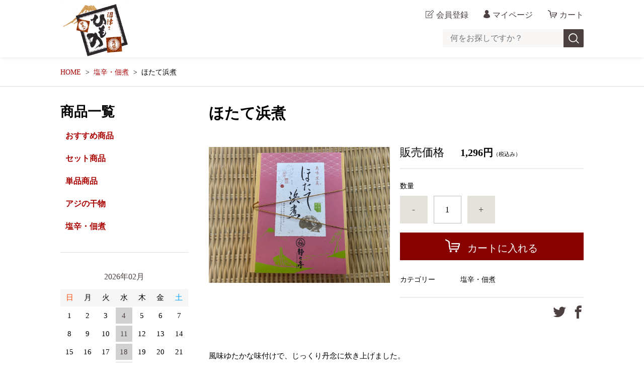

--- FILE ---
content_type: text/html;charset=UTF-8
request_url: https://ngg.or.jp/item-detail/1429681
body_size: 5604
content:
<!DOCTYPE html>
<html lang="ja">
  <head>
    <meta charset="utf-8">
    <meta http-equiv="X-UA-Compatible" content="IE=edge">
    <meta name="viewport" content="width=device-width">
    <meta name="format-detection" content="telephone=no">
    <title>ほたて浜煮 | 沼津我入道漁協直売所</title>
    <meta property="og:site_name" content="沼津我入道漁協直売所">
    <!-- 商品詳細の場合 -->
    <meta name="description" content="">
    <meta property="og:image" content="">
    <meta property="og:title" content="">
    <meta property="og:type" content="">
    <meta property="og:url" content="https://ngg.or.jp/item-detail/1429681">
    <meta property="og:description" content="">
            <link rel="shortcut icon" href="https://contents.raku-uru.jp/01/23126/4/favicon.ico">
    <link rel="icon" type="image/vnd.microsoft.icon" href="https://contents.raku-uru.jp/01/23126/4/favicon.ico">
        <link href="https://ngg.or.jp/getCss/3" rel="stylesheet" type="text/css">
    <!--[if lt IE 10]>
    <style type="text/css">label:after {display:none;}</style>
    <![endif]-->
    <script>
(function(){

	window.addEventListener("load",function()
	{
		setTimeout(function()
		{
			/* 画像が1つのときにスワイプできないようにする */
			if ( $(".item-detail-thumb-photo").length == 0 )
			{
				$("div#jq_item_photo_list.item-detail-photo.landscape").off();
				$("div#jq_item_photo_list.item-detail-photo.portrait").off();
			}

		},50);

	},false);
})();
</script>
<script>window.addEventListener("load",function(){const t=window.matchMedia("(max-width: 959px)");var e,i=function(){var e=".item-detail-thumb";if(0==$(e).length)return!1;if($(e).attr("style",""),$(e+"-photo").attr("style",""),!1===t.matches)return!1;$(e).attr("style","margin-left:0;padding-left:20px;");var i=0,o=!1;$(e+"-photo").each(function(){o!==$(this).offset().top&&!1!==o||(i++,o=$(this).offset().top)}),$(e).attr("style","padding-left:0;"),$(e+"-photo").eq(i-1).attr("style","margin-right:0px;"),Math.round($(e+"-photo a img").eq(0).offset().left);var n=$(e+"-photo").width(),a=Number($(e+"-photo").css("margin-right").split("px").join("")),r=n*i+a*(i-1),s=Math.round(($(window).width()-r)/2);Math.round(Number($(e).css("margin-left").split("px").join(""))),$(e).attr("style","padding-left:"+s+"px;margin-left:0;")};window.addEventListener("resize",function(){clearTimeout(e),e=setTimeout(i,10)},!1),e=setTimeout(i,10)},!1);</script>
<meta name="referrer" content="no-referrer-when-downgrade">
        <link rel="canonical" href="https://ngg.or.jp/item-detail/1429681">          </head>
  <body ontouchstart="">
    <div id="wrapper">
      <header id="header">
        <div class="header-in cl">
          <div class="h_left">
                      <h1 class="site-name"><a href="/"><img src="https://image.raku-uru.jp/01/23126/5/%E3%83%AD%E3%82%B4_1660635024727.png" alt="沼津我入道漁協直売所"></a></h1>
                    </div>
          <div class="h_right">
            <ul class="header-menu">
              <!--<li class="beginner"><a href="/fr/3" class="beginner">初めてのお客様へ</a></li>-->
                          <li class="entry"><a href="https://cart.raku-uru.jp/member/regist/input/1d6b86e7a5c606cf040e511f3b62903f" class="entry">会員登録</a></li>
                                                  <li class="mypage"><a href="https://cart.raku-uru.jp/mypage/login/1d6b86e7a5c606cf040e511f3b62903f" class="mypage">マイページ</a></li>
                          <li class="cart"><a href="https://cart.raku-uru.jp/cart/1d6b86e7a5c606cf040e511f3b62903f" class="cart"><b>カート</b></a></li>
              <li class="menubtn"><a href="#" id="jq-btn-menu"><span id="jq-btn-menu-icon"></span></a></li>
            </ul>
          </div><!--//h_righ-->
          <div class="search-area cl pc">
            <form action="/search" method="post" id="cmsCommonForm" class="searchform1">
              <input type="text" name="searchWord" maxlength="50" value="" placeholder="何をお探しですか？" class="sbox1">
              <button class="sbtn1" type="submit" title="検索する"></button>
            </form>
          </div><!--//search-area-->
        </div><!--//header-in-->
      </header><!--//header-->
      <nav id="global-nav">
          <div class="search-area cl sp">
            <form action="/search" method="post" id="cmsCommonForm" class="searchform1">
              <input type="text" name="searchWord" maxlength="50" value="" placeholder="何をお探しですか？" class="sbox1">
              <button class="sbtn1" type="submit" title="検索する"></button>
            </form>
          </div><!--//search-area-->
		<!--<div class="header-menu-sp-free sp">
			<p class="beginner"><a href="/fr/3"><span>初めてのお客様へ</span></a></p>
		</div>-->
        <ul class="header-menu-sp">
                    <li class="entry"><a href="https://cart.raku-uru.jp/member/regist/input/1d6b86e7a5c606cf040e511f3b62903f" class="entry">会員登録</a></li>
                                        <li class="mypage"><a href="https://cart.raku-uru.jp/mypage/login/1d6b86e7a5c606cf040e511f3b62903f" class="mypage">マイページ</a></li>
                  </ul><!--//header-menu-sp-->
        <ul class="cat-menu sp">
        <!--キャンペーン▼-->
                                              <li class="cat-dropdown"><b>商品一覧</b>
            <ul>
                           <li><a href="/item-list?campaignId=6797">おすすめ商品</a></li>
                            <li><a href="/item-list?campaignId=6798">セット商品</a></li>
                             </ul>
          </li><!--//cat-dropdown-->
                <!--キャンペーン▲-->
        <!--カテゴリ▼-->
                                              <li class="cat-dropdown"><!--<b>商品一覧</b>-->
            <ul>
                           <li><a href="/item-list?categoryId=79018"> 単品商品</a>
                              </li>
                            <li><a href="/item-list?categoryId=79019"> アジの干物</a>
                              </li>
                            <li><a href="/item-list?categoryId=79020"> 塩辛・佃煮</a>
                              </li>
                         </ul>
          </li><!--//cat-dropdown-->
                <!--カテゴリ▲-->

        <!--我入道漁協▼-->
          <!--<li class="cat-dropdown"><b>我入道漁協</b>
            <ul>
				<li><a href="/fr/4">お店紹介</a></li>
				<li><a href="/fr/5">周辺観光</a></li>
            </ul>
          </li>--><!--//cat-dropdown-->
        <!--我入道漁協▲-->
			
        </ul><!--//cat-menu-->
      </nav><!--//g-nav-->
      <div id="container">
            <!--パンくず▼-->
        <div class="breadcrumbs">
          <div class="inner">
            <ol>
                             <li><a href="/" itemprop="url">HOME</a></li>
                              <li><a href="/item-list?categoryId=79020" itemprop="url"> 塩辛・佃煮</a></li>
                              <li><strong>ほたて浜煮</strong></li>
                           </ol>
          </div>
        </div>
      <!--パンくず▲-->
              <div class="no_inner">
          <div class="two-column">
          <article id="main" role="main">
  <form action="https://cart.raku-uru.jp/incart" method="post" id="cms0002d02Form">
    <div class="item-head">
      <h1 class="title1">ほたて浜煮</h1>
    </div><!--//item-head-->
  <!--商品説明2▼-->
    <!--商品説明2▲-->
  <div id="item-detail">
    <div class="cl">
      <div class="item-detail-left">
      <!--メイン画像▼-->
        <div class="item-detail-photo-main raku-item-photo-main">
          <div class="item-detail-photo" id="jq_item_photo_list">
            <ul class="cl">
              <li class="active"><img src="https://image.raku-uru.jp/01/23126/105/IMG_1644+%28002%29_1686456393352_1200.jpg" alt=""></li>
                        </ul>
          </div><!--//jq_item_photo_list-->
          <div id="jqitem-backbtn" class="item-detail-photo-backbtn"><a href="#"></a></div>
          <div id="jqitem-nextbtn" class="item-detail-photo-nextbtn"><a href="#"></a></div>
        </div><!--//item-detail-photo-main-->
      <!--メイン画像▲-->
            </div><!--//item-detail-left-->
      <div class="item-detail-right">
        <div class="item-detail-block">
          <div class="item-detail-price">
            <dl>
              <dt>販売価格</dt>
              <dd><b class="price raku-item-vari-price-num">1,296円</b><span class="tax raku-item-vari-tax">（税込み）</span></dd>
            </dl>
          </div><!--//item-detail-price-->
          <div class="item-detail-block-in">
            <div class="item-detail-memberprice"  style="display:none" >
              <dl>
                <dt>会員価格</dt>
                <dd><span class="item-detail-vari-memberprice-num raku-item-vari-memberprice-num"></span><span class="tax item-detail-vari-memberprice-tax raku-item-vari-membertax">（税込み）</span></dd>
              </dl>
            </div>
            <div class="item-detail-normalprice"  style="display:none" >
              <dl>
                <dt>通常価格</dt>
                <dd><span class="item-detail-vari-normalprice-num raku-item-vari-normalprice-num"></span><span class="tax item-detail-vari-normalprice-tax raku-item-vari-normaltax">（税込み）</span></dd>
              </dl>
            </div>
            <div class="item-detail-stock"  style="display:none" >
              <dl>
                <dt>在庫</dt>
                <dd class="raku-item-vari-stock"></dd>
              </dl>
            </div>
            <div class="item-detail-itemcode"  style="display:none" >
              <dl>
                <dt>商品コード</dt>
                <dd class="raku-item-vari-itemcode"></dd>
              </dl>
            </div>
            <div class="item-detail-jancode"  style="display:none" >
              <dl>
                <dt>JANコード</dt>
                <dd class="raku-item-vari-jancode"></dd>
              </dl>
            </div>
          </div><!--//item-detail-block-in-->
        </div><!--//item-detail-block-->
        <!--CART▼-->
        <div class="item-detail-cart">
                          <input type="hidden" name="variationId" value="1821086">
                <!--//variationList|length-->
        <!--//itemData.itemAttrPtrn == 2-->

        <!--数量1▼-->
                  <div class="js-counter-wrap">
            <p>数量</p>
            <div class="item-detail-num-count">
              <div class="item-detail-num-minus"><a href="#">-</a></div>
              <div class="item-detail-num"><input type="number" name="itemQuantity" class="jq-num-count" value="1" maxlength="3" max="999" min="1"></div>
              <div class="item-detail-num-plus"><a href="#">+</a></div>
            </div><!--//item-detail-num-count-->
          </div><!--//js-counter-wrap-->
                <!--数量1▲-->
        <!--数量2▼-->
                <!--数量2▲-->
                                  <div class="item-detail-cart-action raku-item-cart-action">
            <div class="item-detail-cart-btn">
              <a href="#" class="raku-add-cart"><span>カートに入れる</span></a>
            </div>
          </div>
                        </div><!--//item-detail-cart-->
        <!--CART▲-->
        <div class="item-detail-block">
          <div class="item-detail-spec">
                      <dl>
              <dt>カテゴリー</dt>
              <dd> 塩辛・佃煮</dd>
            </dl>
                                                                                                              </div><!--//item-detail-spec-->
          <div class="item-detail-share">
            <ul>
              <li class="twitter"><a href="http://twitter.com/share?url=https://ngg.or.jp/item-detail/1429681&text=ほたて浜煮" target="_blank"><i class="icon-tw"></i></a></li>
              <li class="facebook"><a href="http://www.facebook.com/share.php?u=https://ngg.or.jp/item-detail/1429681" onclick="window.open(this.href, 'FBwindow', 'width=650, height=450, menubar=no, toolbar=no, scrollbars=yes'); return false;"><i class="icon-facebook"></i></a></li>
            </ul>
          </div><!--//item-detail-share-->
        </div><!--//item-detail-block-->
      </div><!--//item-detail-right-->
    </div><!--//cl-->
      <div class="item-footer">
      <div class="item-detail-txt1 wysiwyg-data">
        風味ゆたかな味付けで、じっくり丹念に炊き上げました。      </div>
    </div><!--//item-footer-->
          <input type="hidden" name="itemId" value="1429681">
    <input type="hidden" name="shpHash" value="1d6b86e7a5c606cf040e511f3b62903f">
  </form>
</article><!--//main-->

            <div id="secondary">
              <div class="pc">
                                                                    <!--キャンペーン▼-->
                <div class="secondary-block" style="margin: 0">
                  <div class="secondary-head">
                    <h3 class="title2">商品一覧<span class="sub-title"><!--Campaign--></span></h3>
                  </div>
                  <ul class="nav-1">
                                       <li><a href="/item-list?campaignId=6797">おすすめ商品</a></li>
                                        <li><a href="/item-list?campaignId=6798">セット商品</a></li>
                                         </ul>
                </div><!--//secondary-block-->
              <!--キャンペーン▲-->
                                                                                  <!--カテゴリ▼-->
                <div class="secondary-block">
                  <!--<div class="secondary-head">
                  <h3 class="title2">商品一覧<span class="sub-title">Category</span></h3>
                  </div>-->
                  <ul class="nav-2 nav-2-slide">
                                       <li><a href="/item-list?categoryId=79018"> 単品商品</a><span></span>
                                          </li>
                                        <li><a href="/item-list?categoryId=79019"> アジの干物</a><span></span>
                                          </li>
                                        <li><a href="/item-list?categoryId=79020"> 塩辛・佃煮</a><span></span>
                                          </li>
                                     </ul><!--//nav-2-->
                </div><!--//secondary-block-->
              <!--カテゴリ▲-->
              				  
				  <!--我入道漁協▼-->
                <!--<div class="secondary-block">
                  <div class="secondary-head">
                  <h3 class="title2">我入道漁協</h3>
                  </div>
                  <ul class="nav-2 nav-2-slide">
				<li><a href="/fr/4">お店紹介</a></li>
				<li><a href="/fr/5">周辺観光</a></li>
                  </ul>--><!--//nav-2-->
                <!--</div>--><!--//secondary-block-->
				  <!--我入道漁協▲-->
				  
              </div><!--//pc-->
            <!--カレンダー▼-->
                          <div class="secondary-block schedule-block">
                <div class="secondary-head">
                </div>
                                <div class="schedule-area">
                  <div class="months">2026年02月</div>
                    <div class="calendar">
                      <table>
                        <thead>
                          <tr>
                            <th class="sun">日</th>
                            <th class="mon">月</th>
                            <th class="tue">火</th>
                            <th class="wed">水</th>
                            <th class="thu">木</th>
                            <th class="fri">金</th>
                            <th class="sat">土</th>
                          </tr>
                        </thead>
                        <tbody>
                                                 <tr>
                            <td class="">
                                                            <i>1</i>
                                                          </td>
                            <td class="">
                                                            <i>2</i>
                                                          </td>
                            <td class="">
                                                            <i>3</i>
                                                          </td>
                            <td class=" e1 ">
                                                            <i>4</i>
                                                          </td>
                            <td class="">
                                                            <i>5</i>
                                                          </td>
                            <td class="">
                                                            <i>6</i>
                                                          </td>
                            <td class="sat ">
                                                            <i>7</i>
                                                          </td>
                          </tr>
                                                  <tr>
                            <td class="">
                                                            <i>8</i>
                                                          </td>
                            <td class="">
                                                            <i>9</i>
                                                          </td>
                            <td class="">
                                                            <i>10</i>
                                                          </td>
                            <td class=" e1 ">
                                                            <i>11</i>
                                                          </td>
                            <td class="">
                                                            <i>12</i>
                                                          </td>
                            <td class="">
                                                            <i>13</i>
                                                          </td>
                            <td class="sat ">
                                                            <i>14</i>
                                                          </td>
                          </tr>
                                                  <tr>
                            <td class="">
                                                            <i>15</i>
                                                          </td>
                            <td class="">
                                                            <i>16</i>
                                                          </td>
                            <td class="">
                                                            <i>17</i>
                                                          </td>
                            <td class=" e1 ">
                                                            <i>18</i>
                                                          </td>
                            <td class="">
                                                            <i>19</i>
                                                          </td>
                            <td class="">
                                                            <i>20</i>
                                                          </td>
                            <td class="sat ">
                                                            <i>21</i>
                                                          </td>
                          </tr>
                                                  <tr>
                            <td class="">
                                                            <i>22</i>
                                                          </td>
                            <td class="">
                                                            <i>23</i>
                                                          </td>
                            <td class="">
                                                            <i>24</i>
                                                          </td>
                            <td class=" e1 ">
                                                            <i>25</i>
                                                          </td>
                            <td class="">
                                                            <i>26</i>
                                                          </td>
                            <td class="">
                                                            <i>27</i>
                                                          </td>
                            <td class="sat ">
                                                            <i>28</i>
                                                          </td>
                          </tr>
                                                </tbody>
                      </table>
                    </div><!--//calendar-->
                  </div><!--//schedule-area-->
                                <div class="schedule-area">
                  <div class="months">2026年03月</div>
                    <div class="calendar">
                      <table>
                        <thead>
                          <tr>
                            <th class="sun">日</th>
                            <th class="mon">月</th>
                            <th class="tue">火</th>
                            <th class="wed">水</th>
                            <th class="thu">木</th>
                            <th class="fri">金</th>
                            <th class="sat">土</th>
                          </tr>
                        </thead>
                        <tbody>
                                                 <tr>
                            <td class="">
                                                            <i>1</i>
                                                          </td>
                            <td class="">
                                                            <i>2</i>
                                                          </td>
                            <td class="">
                                                            <i>3</i>
                                                          </td>
                            <td class=" e1 ">
                                                            <i>4</i>
                                                          </td>
                            <td class="">
                                                            <i>5</i>
                                                          </td>
                            <td class="">
                                                            <i>6</i>
                                                          </td>
                            <td class="sat ">
                                                            <i>7</i>
                                                          </td>
                          </tr>
                                                  <tr>
                            <td class="">
                                                            <i>8</i>
                                                          </td>
                            <td class="">
                                                            <i>9</i>
                                                          </td>
                            <td class="">
                                                            <i>10</i>
                                                          </td>
                            <td class=" e1 ">
                                                            <i>11</i>
                                                          </td>
                            <td class="">
                                                            <i>12</i>
                                                          </td>
                            <td class="">
                                                            <i>13</i>
                                                          </td>
                            <td class="sat ">
                                                            <i>14</i>
                                                          </td>
                          </tr>
                                                  <tr>
                            <td class="">
                                                            <i>15</i>
                                                          </td>
                            <td class="">
                                                            <i>16</i>
                                                          </td>
                            <td class="">
                                                            <i>17</i>
                                                          </td>
                            <td class=" e1 ">
                                                            <i>18</i>
                                                          </td>
                            <td class="">
                                                            <i>19</i>
                                                          </td>
                            <td class="">
                                                            <i>20</i>
                                                          </td>
                            <td class="sat ">
                                                            <i>21</i>
                                                          </td>
                          </tr>
                                                  <tr>
                            <td class="">
                                                            <i>22</i>
                                                          </td>
                            <td class="">
                                                            <i>23</i>
                                                          </td>
                            <td class="">
                                                            <i>24</i>
                                                          </td>
                            <td class=" e1 ">
                                                            <i>25</i>
                                                          </td>
                            <td class="">
                                                            <i>26</i>
                                                          </td>
                            <td class="">
                                                            <i>27</i>
                                                          </td>
                            <td class="sat ">
                                                            <i>28</i>
                                                          </td>
                          </tr>
                                                  <tr>
                            <td class="">
                                                            <i>29</i>
                                                          </td>
                            <td class="">
                                                            <i>30</i>
                                                          </td>
                            <td class="">
                                                            <i>31</i>
                                                          </td>
                            <td class="">
                                                          </td>
                            <td class="">
                                                          </td>
                            <td class="">
                                                          </td>
                            <td class="sat ">
                                                          </td>
                          </tr>
                                                </tbody>
                      </table>
                    </div><!--//calendar-->
                  </div><!--//schedule-area-->
                                  <ul class="list-event">
                                      <li class="event1">定休日</li>
                                    </ul>
                </div><!--//secondary-block-->
                          <!--カレンダー▲-->
            </div><!--//secondary-->
          </div><!--//two-column-->
        </div><!--//no_inner-->
      </div><!--//container-->
      <footer id="footer">
        <div id="page-top"><a href="#header"></a></div>
        <div class="footer-top">
          <div class="inner">
            <div class="footer-block">
              <ul class="sns">
                <li><a href="http://twitter.com/share?url=https://ngg.or.jp&text=沼津我入道漁協直売所" target="_blank"><i class="icon-tw"></i></a></li>
                <li><a href="http://www.facebook.com/share.php?u=https://ngg.or.jp" onclick="window.open(this.href, 'FBwindow', 'width=650, height=450, menubar=no, toolbar=no, scrollbars=yes'); return false;"><i class="icon-facebook"></i></a></li>
              </ul>
            </div><!--//footer-block-->
            <div class="footer-block">
              <ul class="list-link">
				<!--<li><a href="/fr/9">会社概要</a></li>-->
				<li><a href="/fr/2">お支払い方法について</a></li>
				<li><a href="/fee">配達について</a></li>
                <li><a href="/membership">会員規約</a></li>                <li><a href="/law">特定商取引法に基づく表記</a></li>
                <li><a href="/privacy">個人情報保護方針</a></li>
                <li><a href="https://cart.raku-uru.jp/ask/start/1d6b86e7a5c606cf040e511f3b62903f">お問合せ</a></li>              </ul>
            </div><!--//footer-block-->
          </div><!--//inner-->
        </div><!--//footer-top-->
        <div class="footer-bottom-logo">
		  <div class="footer-logo">
		  			<p class="site-name"><a href="/"><img src="https://image.raku-uru.jp/01/23126/5/%E3%83%AD%E3%82%B4_1660635024727.png" alt="沼津我入道漁協直売所"></a></p>
		  		  </div>
        </div>
        <div class="footer-bottom">
          <p class="copyright">Copyright &copy; 沼津我入道漁協直売所 All Rights Reserved.</p>
        </div>
      </footer><!--//footer-->
    </div><!--//wrapper-->
    <div class="overlay"></div>
    <script src="https://image.raku-uru.jp/cms/yt00038/js/jquery-1.12.4.min.js" type="text/javascript"></script>
    <script src="https://image.raku-uru.jp/cms/yt00038/js/jquery-ui-1.11.4.min.js" type="text/javascript"></script>
    <script src="https://image.raku-uru.jp/cms/yt00038/js/jquery.flicksimple.js" type="text/javascript"></script>
    <script src="https://image.raku-uru.jp/cms/yt00038/js/common-script.js" type="text/javascript"></script>
    <script src="https://image.raku-uru.jp/cms/yt00038/js/shop-script.js" type="text/javascript"></script>
        
  </body>
</html>


--- FILE ---
content_type: text/css;charset=UTF-8
request_url: https://ngg.or.jp/getCss/3
body_size: 19829
content:
@charset "UTF-8";
@import url("https://image.raku-uru.jp/cms/fontcss/font.css");
/* reset
--------------------------------------*/
html, body, div, span, applet, object, iframe,
h1, h2, h3, h4, h5, h6, p, blockquote, pre,
a, abbr, acronym, address, big, cite, code,
del, dfn, em, img, ins, kbd, q, s, samp,
small, strike, strong, sub, sup, tt, var,
b, u, i, center,
dl, dt, dd, ol, ul, li, fieldset, form, label, legend,
table, caption, tbody, tfoot, thead, tr, th, td,
article, aside, canvas, details, embed, figure, figcaption,
footer, header, hgroup, menu, nav, output, ruby, section, summary,
time, mark, audio, video {
  margin: 0;
  padding: 0;
  border: 0;
  font-size: 100%;
  vertical-align: baseline;
}

article, aside, details, figcaption, figure,
footer, header, hgroup, menu, nav, section {
  display: block;
}

body {
  line-height: 1;
  word-wrap: break-word;
  word-break: break-all;
}

nav ul {
  list-style: none;
}

blockquote, q {
  quotes: none;
}

blockquote:before, blockquote:after,
q:before, q:after {
  content: '';
  content: none;
}

ins {
  background-color: #f2f82f;
  color: #171216;
  text-decoration: none;
}

mark {
  background-color: #f2f82f;
  color: #171216;
  font-weight: bold;
}

abbr[title], dfn[title] {
  border-bottom: 1px dotted;
  cursor: help;
}

table {
  border-collapse: collapse;
  border-spacing: 0;
}

del {
  text-decoration: line-through;
}

hr {
  display: block;
  height: 1px;
  border: 0;
  border-top: 1px solid #bfbfbf;
  margin: 1.0rem 0;
  padding: 0;
}

input, select {
  vertical-align: middle;
}

img {
  border: none;
  vertical-align: middle;
  line-height: 0;
}

/*--------------------------------------
  'sm': 'screen and(max-width: 480px)
  'md': 'screen and(min-width: 768px)
  'lg': 'screen and(min-width: 960px)
  'xl': 'screen and(min-width: 1040px)

  #common
--------------------------------------*/
* {
  -moz-box-sizing: border-box;
  -webkit-box-sizing: border-box;
  -o-box-sizing: border-box;
  -ms-box-sizing: border-box;
  box-sizing: border-box;
}

html {
  font-size: 62.5%;
}

body {
  color: #333;
  /*font-family: "ヒラギノ角ゴ Pro W3", "Hiragino Kaku Gothic Pro", "游ゴシック", "Yu Gothic", "游ゴシック体", "YuGothic", "Meiryo UI", "メイリオ", Meiryo, "ＭＳ Ｐゴシック", "MS PGothic", sans-serif;*/
  font-family: Verdana;
  color:#000;
  background:#fff ;
}

input, textarea, button, select, i {
  /*font-family: "ヒラギノ角ゴ Pro W3", "Hiragino Kaku Gothic Pro", "游ゴシック", "Yu Gothic", "游ゴシック体", "YuGothic", "Meiryo UI", "メイリオ", Meiryo, "ＭＳ Ｐゴシック", "MS PGothic", sans-serif;*/
  font-family: Verdana;
}

a,
a:visited {
  color:#a00;
  text-decoration: none;
}

a:hover,
button:hover {
  color:#e69138;
  text-decoration: underline;
  opacity: 0.7;
}

a img:hover {
  filter: alpha(opacity=70);
  -moz-opacity: 0.7;
  opacity: 0.7;
}

a, a:hover {
  -webkit-transition: 0.3s;
  -moz-transition: 0.3s;
  -o-transition: 0.3s;
  transition: 0.3s;
}

img {
  max-width: 100%;
  height: auto;
  border: none;
}

h1, h2, h3, h4, h5, h6 {
  font-feature-settings: "palt";
}

/*  TEXTカラー
--------------------------------------*/
.txt-wt {
  color: #fff;
}

.txt-red, .red {
  color: #ec0000;
}

.txt-blue {
  color: #0068b7;
}

/*  調整用
--------------------------------------*/
.none_bg {
  background: none !important;
}

.none_bd {
  border: none !important;
}

.none_bd_top {
  border-top: none !important;
}

/* 改行 */
.no_br br {
  display: none;
}

.on_br br {
  display: block;
}

@media screen and (min-width: 960px) {
  .no_br br {
    display: block;
  }

  .on_br br {
    display: none;
  }
}
/* TEXT配置 */
.txt_center {
  text-align: center !important;
}

.txt_right {
  text-align: right !important;
}

.txt_left {
  text-align: left !important;
}

/*  文字ツメ */
.txt_spac {
  letter-spacing: -1px;
}

.txt_spac_pl {
  letter-spacing: 2px;
}

.bold {
  font-weight: bold;
}

/* margin・padding
--------------------------------------*/
.mt0 {
  margin-top: 0px !important;
}

.mb0 {
  margin-bottom: 0px !important;
}

.pt0 {
  padding-top: 0px !important;
}

.pb0 {
  padding-bottom: 0px !important;
}

.mt5 {
  margin-top: 5px !important;
}

.mb5 {
  margin-bottom: 5px !important;
}

.pt5 {
  padding-top: 5px !important;
}

.pb5 {
  padding-bottom: 5px !important;
}

.mt10 {
  margin-top: 10px !important;
}

.mb10 {
  margin-bottom: 10px !important;
}

.pt10 {
  padding-top: 10px !important;
}

.pb10 {
  padding-bottom: 10px !important;
}

.mt15 {
  margin-top: 15px !important;
}

.mb15 {
  margin-bottom: 15px !important;
}

.pt15 {
  padding-top: 15px !important;
}

.pb15 {
  padding-bottom: 15px !important;
}

.mt20 {
  margin-top: 20px !important;
}

.mb20 {
  margin-bottom: 20px !important;
}

.pt20 {
  padding-top: 20px !important;
}

.pb20 {
  padding-bottom: 20px !important;
}

.mt25 {
  margin-top: 25px !important;
}

.mb25 {
  margin-bottom: 25px !important;
}

.pt25 {
  padding-top: 25px !important;
}

.pb25 {
  padding-bottom: 25px !important;
}

/*  共通CSS
--------------------------------------*/
em, i, cite {
  font-style: normal;
}

strong, b {
  font-weight: bold;
}

blockquote, q {
  border-left: 4px solid #bfbfbf;
  margin: 0 0 2.4em 1rem;
  position: relative;
  display: block;
  color: #4a515c;
}
blockquote:after, q:after {
  content: "”";
  font-size: 90px;
  line-height: 0em;
  color: #dcdce0;
  position: absolute;
  right: 0;
  top: 100%;
}
blockquote p:last-child, q p:last-child {
  margin-bottom: 0;
}

/* FORM
--------------------------------------*/
/* OSi リセット */
input[type="submit"],
input[type="button"] {
  border-radius: 0;
  -webkit-box-sizing: content-box;
  -webkit-appearance: button;
  appearance: button;
  border: none;
  box-sizing: border-box;
}
input[type="submit"]::-webkit-search-decoration,
input[type="button"]::-webkit-search-decoration {
  display: none;
}
input[type="submit"]::focus,
input[type="button"]::focus {
  outline-offset: -2px;
}

input, textarea, select {
  outline: 0;
}

/* 基本スタイル */
input[type="text"], input[type="email"], input[type="url"], input[type="number"], input[type="password"] {
  background: #fff;
  border: 1px solid #bfbfbf;
  padding: 0.2em 15px;
  font-size: 16px;
  border-radius: 0;
  -webkit-appearance: none;
}
input[type="number"] {
  padding-right: 5px;
  padding-left: 5px;
}
input[type="text"]::focus, input[type="text"]:hover, input[type="email"]::focus, input[type="email"]:hover, input[type="url"]::focus, input[type="url"]:hover {
  border: 1px solid #00AEE3;
}

button {
  cursor: pointer;
}

input[type='checkbox'], input[type="radio"], input[type="submit"] {
  cursor: pointer;
}

textarea {
  border: 1px solid #bfbfbf;
  -moz-border-radius: 0;
  -webkit-border-radius: 0;
  border-radius: 0;
  -webkit-appearance: none;
  height: 230px;
  margin: auto;
}

/* 基本table
--------------------------------------*/
table {
  -moz-box-sizing: border-box;
  -webkit-box-sizing: border-box;
  -o-box-sizing: border-box;
  -ms-box-sizing: border-box;
  box-sizing: border-box;
  margin: auto;
}

table table {
  width: 100%;
}

th, td {
  -moz-box-sizing: border-box;
  -webkit-box-sizing: border-box;
  -o-box-sizing: border-box;
  -ms-box-sizing: border-box;
  box-sizing: border-box;
  border: 1px solid #bfbfbf;
  margin: 0 0 -1px 0;
  vertical-align: middle;
  display:block;
}

table tr:last-child td:last-child {
  margin-bottom:0;
}

th {
  background: #f6f6f7;
}

@media screen and (min-width: 768px) {
  table table {
    min-width: 80%;
    max-width: 100%;
    width: auto;
  }
  th,td {
    margin-right: -1px;
    display: table-cell;
  }
}

/* ご利用ガイド用スタイル */
table.about-tbl {
  margin: 24px auto;
  width: 100%;
}
table.about-tbl th, table.about-tbl td {
  padding: 10px;
}
table.about-tbl th {
  min-width: 200px;
}
table.about-tbl a {
  text-decoration: underline;
}

table.shipment-tbl {
  margin-bottom: 30px;
}
table.shipment-tbl table {
  margin-bottom: 15px;
}
table.shipment-tbl th, table.shipment-tbl td {
  font-size: 14px;
  padding: 4px 8px;
}
table.shipment-tbl thead th,
table.shipment-tbl thead td {
  text-align: center;
  font-weight: bold;
}
.shipment-tbl-normal-shippoint-point span {
  display: inline-block;
}
.shipment-tbl-eidome a {
	text-decoration: underline;
}
.shipment-tbl-ptn6 .shipment-tbl-normal td > table {
	display: block;
	overflow-x: auto;
	white-space: nowrap;
	max-width: 580px;
}
@media screen and (min-width: 768px) {
  table.shipment-tbl th {
    max-width:22em;
  }
  table.shipment-tbl table th {
    max-width: 10em;
  }
}

/* clearfix */
.cl, #header, #container, #main,
.main, #secondary, #footer {
  *zoom: 1;
}
.cl::after, #header::after, #container::after, #main::after,
.main::after, #secondary::after, #footer::after {
  content: "";
  display: block;
  clear: both;
  height: 0;
  visibility: hidden;
}

/* キャリア別表示・非表示 */
.pc {
  display: none;
}

.sp {
  display: block;
}

@media screen and (min-width: 960px) {
  .pc {
    display: block;
  }

  .sp {
    display: none;
  }

  .shipment-tbl-normal-tkbsize-point {
    font-size: 14px;
  }
}
/*--------------------------------------
  layout
--------------------------------------*/
.wrapper {
  position: relative;
  height: 100%;
  width: 100%;
}

#header {
  margin: 0 auto;
  position: relative;
  z-index: 2000;
  _background: #efebe2 url(https://image.raku-uru.jp/01/23126/2/%E8%83%8C%E6%99%AF_1660546681392.jpg);
  background-color: #fff;
  padding: 20px 0;
  box-shadow: 0px 0px 10px rgb(0 0 0 / 10%);
}

@media screen and (max-width: 768px) {
	#header {
		padding: 0;
	}
}

#container {
  width: 100%;
  margin: 0 auto;
  text-align: center;
  position: relative;
  overflow: hidden;
}

#main,
.main {
  margin: 0 auto;
  position: relative;
  overflow: hidden;
}

.one-column #main,
.one-column .main {
  width: 100%;
  margin: auto;
}

.inner, #top-shop-message1 > div,
#top-shop-message2 > div {
  width: 94%;
  margin: 0 3%;
  height: auto;
  position: relative;
}
@media screen and (min-width: 768px) {
  .inner, #top-shop-message1 > div,
  #top-shop-message2 > div {
    width: 100%;
    max-width: 1040px;
    margin: 0 auto;
    padding: 0 3%;
  }
}
@media screen and (min-width: 1040px) {
  .inner, #top-shop-message1 > div,
  #top-shop-message2 > div {
    padding: 0;
  }
}

.no_inner, .cat-menu {
  width: 100%;
  height: auto;
  margin: 0;
  position: relative;
}
@media screen and (min-width: 768px) {
  .no_inner, .cat-menu {
    max-width: 1040px;
    margin: 0 auto;
  }
}

#secondary {
  margin: 0 auto;
  position: relative;
  overflow: hidden;
}

#footer {
  text-align: center;
  position: relative;
}

@media screen and (min-width: 960px) {
  /* 960px以下:2column layout */
  .two-column {
    display: -webkit-box;
    display: -moz-box;
    display: -ms-flexbox;
    display: -webkit-flex;
    display: flex;
    flex-direction: row-reverse;
    -webkit-justify-content: space-between;
    justify-content: space-between;
    padding: 0 3%;
  }
  .two-column {
    padding: 0;
  }
  .two-column #main,
  .two-column .main {
    width: -webkit-calc(100% - 280px);
    width: calc(100% - 280px);
  }
  .two-column #secondary {
    width: 260px;
    padding: 0;
    margin-right: 40px;
  }
}
.layer-bk, .layer-wh {
  width: 100%;
  height: 100%;
  top: 0;
  left: 0;
  z-index: 4;
  padding: 0.5em 0;
}

.layer-bk {
  background: rgba(0, 0, 0, 0.44);
}

.layer-wh {
  background: rgba(255, 255, 255, 0.8);
}

/*--------------------------------------
  共通パーツ
--------------------------------------*/
/* SNS */
.sns li {
  display: inline-block;
  padding: 0 5px;
}
.sns li a {
  color: #4d4040;
}
.sns li a:hover {
  text-decoration: none;
}
.sns li a i {
  font-size: 24px;
  font-size: 2.4rem;
}

/* もっとリンク 右矢印 */
.more-link {
  text-align: right;
  margin-bottom: 1.5em;
  font-size: 14px;
  font-size: 1.4rem;
}
.more-link a {
  display: inline-block;
  text-decoration: none;
}
.more-link a::after {
  content: "\e902";
  font-family: "icomoon";
  color: #0079ff;
  margin-left: 5px;
}
.more-link a:hover {
  color: #106aa7;
  text-decoration: none !important;
}
.more-link a:hover::after {
  color: #106aa7;
}

/* パンくず */
.breadcrumbs {
  padding: 0.8em 0 1.5em;
  text-align: left;
  border-bottom: 1px solid #e5e1db;
  margin-bottom: 30px;
}
.breadcrumbs strong {
  font-weight: normal;
}
.breadcrumbs li {
  max-width: 100%;
  display: inline-block;
  font-size: 12px;
  font-size: 1.2rem;
  line-height: 1.78;
}
.breadcrumbs li a {
  text-decoration: none;
}
.breadcrumbs li a:hover {
  opacity:0.8;
}
.breadcrumbs li::after {
  content: " > ";
  padding: 0 5px;
}
.breadcrumbs li:last-child::after {
  content: "";
}
@media screen and (min-width: 768px) {
  .breadcrumbs li {
    font-size: 14px;
    font-size: 1.4rem;
  }
}

/* ページ送り */
.pager {
  position: relative;
  margin: 0 auto 60px;
  text-align: center;
  /*width: 94%;*/
}
.pager .prev,
.pager .next {
  position: absolute;
  top: 50%;
  margin-top: -10px;
  /*height: 20px;*/
}
.pager .prev a,
.pager .next a {
  position: relative;
  /*line-height: 20px;*/
  display: inline-block;
}
.pager .prev span,
.pager .next span {
  display: none;
  background-color: #af4b4b;
  padding: 15px 10px;
  color: #fff;
  font-size: 15px;
}
.pager .prev a:hover,
.pager .next a:hover {
  text-decoration: none;
}
.pager .prev a::after,
.pager .next a::after {
  position: absolute;
  width: 14px;
}
.pager .prev {
  left: 0;
}
.pager .prev a {
  /*padding-left: 24px;*/
}
.pager .prev a::after {
  /*left: 0;*/
  /*content: "\e905";*/
  /*font-family: "icomoon";*/
  /*font-size: 16px;*/
}
.pager .next {
  right: 0;
}
.pager .next a {
  /*padding-right: 24px;*/
}
.pager .next a::after {
  /*right: 0;*/
  /*content: "\e90b";*/
  /*font-family: "icomoon";*/
  /*font-size: 16px;*/
}
@media screen and (min-width: 768px) {
  .pager {
    /*width: 60%;*/
  }
  .pager .prev span,
  .pager .next span {
    display: inline;
  }
}

.page-num {
  display: inline-block;
}
.page-num ul {
  font-size: 0;
}
.page-num ul li {
  font-size: 14px;
  display: inline-block;
  margin: 0 5px;
}
.page-num ul li a {
  background-color: #af4b4b;
  padding: 15px 10px;
  color: #fff;
  font-size: 15px;
}
.page-num ul li a:hover {
  text-decoration: none;
}
.page-num ul li span {
  font-weight: bold;
  font-size: 16px;
}
.page-num ul li span a {
  background-color: #ebeaea;
  padding: 15px 10px;
  color: #000;
}
.page-num ul li span a:hover {
  text-decoration: none;
}

/* CSSボタン */
.css-batu, .css-plus {
  display: inline-block;
  position: relative;
  margin: 0 20px 0 7px;
  padding: 0;
  width: 4px;
  height: 20px;
  background: #000;
  cursor: pointer;
}

/* ×ボタン */
.css-batu {
  transform: rotate(45deg);
}
.css-batu::before {
  display: block;
  content: "";
  position: absolute;
  top: 50%;
  left: -8px;
  width: 20px;
  height: 4px;
  margin-top: -2px;
  background: #000;
}

/* +ボタン */
.css-plus::before {
  display: block;
  content: "";
  position: absolute;
  top: 50%;
  left: -8px;
  width: 20px;
  height: 4px;
  margin-top: -2px;
  background: #000;
}

/*  TOPへ戻る */
#page-top {
  position: fixed;
  height: 44px;
  bottom: 20px;
  right: 10px;
  font-size: 20px;
  font-size: 2rem;
  z-index: 999;
}
#page-top a {
  background: rgb(77,64,64,0.8);
  text-decoration: none;
  color: #fff;
  width: 40px;
  height: 40px;
  line-height: 36px;
  text-align: center;
  display: inline-block;
  vertical-align: middle;
  -moz-border-radius: 50%;
  -webkit-border-radius: 50%;
  border-radius: 50%;
  border: 1px solid #f8f7f6;
}
#page-top a::after {
  content: "\e912";
  font-family: 'icomoon';
  color: #fff;
  font-size: 14px;
}
#page-top a:hover {
  text-decoration: none;
}

/*--------------------------------------------
  検索フォームスタイル
--------------------------------------------*/
.searchform1,
.searchform2,
.searchform3,
.searchform4 {
  position: relative;
  height: 36px;
}
.searchform1 input,
.searchform2 input,
.searchform3 input,
.searchform4 input {
  border: none;
}
.searchform1 input[type="text"],
.searchform2 input[type="text"],
.searchform3 input[type="text"],
.searchform4 input[type="text"] {
  padding: 0 15px;
  position: absolute;
}
.searchform1 input[type="submit"],
.searchform2 input[type="submit"],
.searchform3 input[type="submit"],
.searchform4 input[type="submit"] {
  position: absolute;
  padding: 0;
}
.searchform1 button,
.searchform2 button,
.searchform3 button,
.searchform4 button {
  position: absolute;
  padding: 0;
}

/* 虫眼鏡ボタン付き検索（searchform1）
--------------------------------------------*/
.searchform1 input[type="text"] {
  background: #f8f7f6;
  border-right: none;
}

.sbox1 {
  height: 36px;
  left: 0;
  top: 0;
  width: 260px;
  width: -webkit-calc(100% - 40px);
  width: calc(100% - 40px);
  border-radius: 2px 0 0 2px;
}
.sbox1:hover {
  /*border: solid 1px #00b7ee;*/
}

.sbtn1 {
  width: 40px;
  height: 36px;
  right: 0;
  top: 0;
  border-radius: 0 2px 2px 0;
  background: #4d4040;
  color: #fff;
  border: none;
  border-left: none;
  font-size: 16px;
  font-size: 1.6rem;
}
.sbtn1::after {
  content: "\e92b";
  font-family: "icomoon";
  font-size: 20px;
  color: #fff;
  line-height: 1.6;
}
.sbtn1:hover {
  /*background: #000000;*/
  color: #fff;
  text-decoration: none;
}

/* 検索ボタン付き検索（searchform2）
--------------------------------------------*/
.searchform2 input[type="text"] {
  border-right: none;
  border: 1px solid #bfbfbf;
  background: #fff;
}
.searchform2 input[type="text"]:hover {
  border: solid 1px #00b7ee;
}

.sbox2 {
  height: 36px;
  left: 0;
  top: 0;
  width: 240px;
  width: -webkit-calc(100% - 60px);
  width: calc(100% - 60px);
}

.sbtn2 {
  width: 60px;
  height: 36px;
  right: 0;
  top: 0;
  background: #444444;
  color: #fff;
  border: none;
  border-left: none;
  font-size: 16px;
  font-size: 1.6rem;
}
.sbtn2:hover {
  background: #444444;
  color: #fff;
}

/* 虫眼鏡フレーム内検索（#searchform3）
--------------------------------------------*/
.searchform3 {
  border: 2px solid #bfbfbf;
  height: 40px;
}
.searchform3 input[type="text"] {
  border-right: none;
  border: none;
  background: #fff;
}
.searchform3:hover {
  border: solid 2px #00b7ee;
}

.sbox3 {
  height: 36px;
  left: 0;
  top: 0;
  width: 260px;
  width: -webkit-calc(100% - 40px);
  width: calc(100% - 40px);
}
.sbox3:hover {
  border: none;
}

.sbtn3 {
  width: 40px;
  height: 36px;
  right: 0;
  top: 0;
  background: #fff;
  color: #333;
  border: none;
  border-left: none;
  font-size: 16px;
  font-size: 1.6rem;
}
.sbtn3::after {
  content: "\e92b";
  font-family: "icomoon";
  font-size: 20px;
  color: #333;
}
.sbtn3:hover {
  background: #E0E0E0;
  color: #000;
}

/* 伸びる検索（searchform4）
--------------------------------------------*/
.searchform4 {
  height: 44px;
  margin: 0 auto;
  position: absolute;
  top: 0;
  width: 44px;
}
.searchform4 input[type="text"] {
  background: #ccc;
  border: none;
  border-radius: 22px;
  color: #333;
  cursor: pointer;
  height: 44px;
  opacity: 0;
  outline: none;
  padding: 5px;
  position: absolute;
  top: 0;
  right: 0;
  transition: all 0.7s;
  width: 44px;
  z-index: 5;
}
.searchform4 input[type="text"]:focus {
  cursor: text;
  opacity: 1;
  width: 300px;
}
.searchform4 input[type="submit"] {
  display: none;
}

.sbtn4 {
  border-radius: 50%;
  display: inline-block;
  height: 44px;
  line-height: 44px;
  margin: 0 auto;
  position: absolute;
  top: 0;
  text-align: center;
  width: 44px;
}
.sbtn4::after {
  content: "\e92b";
  font-family: "icomoon";
  font-size: 20px;
  color: #fff;
}

/*------------------------------
  slider
------------------------------*/
#main-image {
  position: relative;
  width: 100%;
  max-width: 1040px;
  margin: 0 auto 20px;
  text-align: center;
  overflow: hidden;
}
#main-image img {
  max-width: 100%;
  height: auto;
}

.main-image-slider {
  position: relative;
  overflow: hidden;
  width: 100%;
  max-width: 1040px;
  height: auto;
  margin: 0 auto;
}
.main-image-slider > ul {
  position: absolute;
  z-index: 100;
  top: 0;
  left: 0;
  display: inline-block;
  overflow: hidden;
}
.main-image-slider > ul > li {
  display: inline;
  float: left;
  overflow: hidden;
  list-style-type: none;
  width: 100%;
}
.main-image-slider > ul > li span, .main-image-slider > ul > li a {
  display: flex;
  width: 100%;
  height: 100%;
  justify-content: center;
  align-items: center;
}

.main-image-prev {
  position: absolute;
  right: 10px;
  top: 50%;
  z-index: 999;
  font-size: 22px;
  margin-top: -16px;
}

.main-image-next {
  position: absolute;
  left: 10px;
  top: 50%;
  z-index: 999;
  font-size: 22px;
  margin-top: -16px;
}

.main-image-prev a,
.main-image-next a {
  display: block;
  width: 40px;
  height: 40px;
  line-height: 40px;
  text-align: center;
  border-radius: 50%;
}

.main-image-prev a:hover,
.main-image-next a:hover {
  text-decoration: none;
}

.main-image-indicator {
  position: absolute;
  z-index: 999;
  right: 0;
  bottom: 5px;
  left: 0;
}

.main-image-indicator ul {
  text-align: center;
}
.main-image-indicator ul li {
  display: inline-block;
  width: 14px;
  height: 14px;
  margin: 0 8px;
  border: #FFE18C solid 1px;
  border-radius: 50%;
  background-color: transparent;
}
.main-image-indicator ul li.active {
  background-color: #FFE18C;
}

div.no_inner > div.two-column > div#main {
  margin-top: 0;
}

@media screen and (min-width: 600px) {
  #main-image {
    width: 100%;
  }

  .main-image-slider > ul {
    height: 460px;
  }
  .main-image-slider > ul > li {
    width: 100%;
  }

  .main-image-indicator {
    bottom: 6px;
  }
  .main-image-indicator ul {
    font-size: 0;
    margin: 0;
    padding: 0;
  }
  .main-image-indicator ul li {
    width: 10px;
    height: 10px;
    margin: 0 4px;
  }
}

@media screen and (min-width: 960px) {
  #main-image {
    margin-bottom: 0;/*50px*/
  }
}
/*--------------------------------------
  calendar
--------------------------------------*/
.months {
  font-family: 'メイリオ', 'Meiryo', 'Meiryo UI';
  text-align: center;
  padding: 8px 0;
  margin: auto;
  font-size: 16px;
  font-size: 1.6rem;
}

.schedule-area {
  text-align: center;
  margin-bottom: 24px;
}
.schedule-area .months {
  width: 94%;
  color: #4d4040;
  /*background-color: #00afcc;*/
  padding: 30px 0 0;
  margin-bottom: 1.0em;
  -moz-border-radius: 30px;
  -webkit-border-radius: 30px;
  border-radius: 30px;
}

.schedule-area2 {
  text-align: center;
}
.schedule-area2 .months {
  text-align: left;
  padding: 10px;
}

.schedule-block {
  border-top: 1px solid #e5e1db;
}

@media screen and (max-width: 768px) {
	.schedule-area {
		border-bottom: 1px solid #e5e2db;
		padding-bottom: 30px;
	}
	.schedule-area:last-of-type {
		border-bottom: none;
	}
}

/* カレンダー線あり
--------------------------------------------*/
.calendar table {
  width: 100%;
  margin: auto;
}
.calendar th, .calendar td {
  font-size: 15px;
  font-weight: normal;
  padding: 2px 0;
  width: 12.428%;
  text-align: center;
  border: none; /*2px solid #fff*/
  margin: 0;
  display: table-cell;
}
.calendar thead th {
  padding: 10px 0;
  background-color: #f6f6f7;
}
.calendar thead th:first-child {
  color: #ff4300;
}
.calendar thead th:last-child {
  color: #00a1ff;
}
.calendar td i {
  display: inline-block;
  width: 90%; /*32px*/
  height: 32px;
  line-height: 32px;
}

/* カレンダー線なし
--------------------------------------------*/
.calendar-2 {
  margin-bottom: 24px;
}
.calendar-2 table {
  width: 94%;
  margin: auto;
}
.calendar-2 th, .calendar-2 td {
  font-size: 13px;
  font-weight: normal;
  padding: 0;
  width: 12.428%;
  text-align: center;
  border: none;
  display: table-cell;
}
.calendar-2 thead {
  border-top: 1px solid #fff;
  border-bottom: 1px solid #fff;
}
.calendar-2 thead th {
  background: rgba(246, 246, 247, 0);
  padding: 10px 0;
}
.calendar-2 thead th:first-child {
  color: #ec0000;
}
.calendar-2 thead th:last-child {
  color: #0068b7;
}
.calendar-2 tbody {
  padding-top: 10px;
}
.calendar-2 tbody td {
  vertical-align: middle;
  padding: 5px 3px;
}
.calendar-2 tbody td i {
  display: inline-block;
  width: 26px;
  height: 26px;
  border-radius: 50%;
  -webkit-border-radius: 50%;
  -moz-border-radius: 50%;
  line-height: 26px;
}

/* イベント色分け */
.e1 i {
  color: #4d4040;
  background-color: #d1d1d1;
}
.list-event li.event1::before {
  background-color: #d1d1d1;
}

.e2 i {
  color: #4d4040;
  background-color: #f2d089;
}
.list-event li.event2::before {
  background-color: #f2d089;
}

.e3 i {
  color: #fff;
  background-color: #d69292;
}
.list-event li.event3::before {
  background-color: #d69292;
}

.list-event {
  border-top: 1px solid #d1d1d1;
  padding: 15px 0;
  margin: 0;
  text-align: left;
}
.list-event li {
  display: block;
  line-height: 24px !important;
  position: relative;
  min-height: 24px;
  margin-bottom: 5px;
  /*margin-right: 10px;*/
  padding-left: 32px;
  text-align: left;
  list-style: none;
  font-size: 13px !important;
  font-size: 1.3rem !important;
}
.list-event li::before {
  position: absolute;
  top: 0;
  left: 0;
  display: block;
  width: 24px;
  height: 24px;
  content: '';
}

/*--------------------------------------
  header
--------------------------------------*/
.header-in {
  width: 100%;
  margin: 0;
  height: 68px;
  position: relative;
}
.header-in .h_left {
  position: absolute;
  top: 0;
  left: 3%;
  width: 150px;
  height: 68px;
}
.header-in .h_right {
  position: absolute;
  width: 116px;
  height: 68px;
  top: 0;
  right: 0;
}
.header-in a:hover {
  text-decoration: none;
}
@media screen and (min-width: 600px) and (max-width: 768px) {
.header-in .h_right {
  top: 15px;
}
}
@media screen and (min-width: 768px) {
  .header-in {
    width: 100%;
    max-width: 1040px;
    margin: 0 auto;
    padding: 0 3%;
  }
}
@media screen and (min-width: 960px) {
  .header-in {
    padding: 0 15px;
  }
}
@media screen and (min-width: 1040px) {
  .header-in {
    padding: 0;
  }
}

.h_center {
  height: 68px;
}

.site-name {
  width: 83px;/*150px*/
  height: 68px;
  text-align: center;
  /*background: #00afcc;*/
  overflow: hidden;
}
.site-name a {
  width: 83px;/*150px*/
  height: 68px;
  display: table-cell;
  vertical-align: middle;
}
.site-name a img {
  width: auto;
  height: auto;
  max-width: 83px;/*150px*/
  max-height: 100%;
}

.site-name-txt {
  width: 83px;/*150px*/
  height: 68px;
  text-align: center;
  _background: #00afcc;
  display: table;
}
.site-name-txt a {
  font-size: 14px;
  font-size: 1.4rem;
  line-height: 1.5;
  width: 83px;/*150px*/
  height: 68px;
  padding: 0 6px;
  color: #fff;
  display: table-cell;
  vertical-align: middle;
  transition: 0s;
}

/* ヘッダーメニュー */
.entry a::before {
  content: "\e932";
  font-family: 'icomoon';
  margin-right: 5px;
}

.mypage a::before {
  content: "\e929";
  font-family: 'icomoon';
  margin-right: 5px;
}

.cart a::before {
  content: "\e918";
  font-size: 28px;
  font-family: 'icomoon';
  margin-right: 5px;
}

.logout a::before {
  content: "\e931";
  font-family: 'icomoon';
  margin-right: 5px;
}

.beginner a {
  background: url(https://image.raku-uru.jp/01/17679/43/icon-beginner_1636959044397.png) 0px 0px no-repeat;
  padding-left: 20px;
}
@media screen and (max-width: 768px) {
	.beginner a {
  		background: none;
  		padding-left: 0;
	}
}

.entry a:hover::before,
.mypage a:hover::before,
.menubtn a:hover::before,
.cart a:hover::before,
.logout a:hover::before {
  /*color: #0068b7;*/
  opacity: 0.6;
}

.header-menu {
  height: 68px;
  display: table;
}
.header-menu li {
  list-style: none;
  width: 68px;
  display: table-cell;
  text-align: center;
  vertical-align: middle;
}
.header-menu li.entry, .header-menu li.mypage, .header-menu li.logout, .header-menu li.beginner {
  display: none;
}
.header-menu li.menubtn b, .header-menu li.cart b {
  display: none;
  white-space: nowrap;
  font-weight: normal;
}
.header-menu li a {
  color: #4d4040;
}
.header-menu li a:hover {
  /*color:#e69138;*/
  opacity: 0.6;
}

.header-menu-sp-free .beginner a {
  font-size: 14px;
  font-size: 1.4rem;
  color: #fff;
  background: #4c4040;
  padding: 15px;
  border-bottom: 1px solid #fff;
  text-align: center;
  display: block;
}
.header-menu-sp-free .beginner a:hover {
  text-decoration: none;
}
.header-menu-sp-free .beginner a::before {
  content: "";
  font-family: 'icomoon';
  background: url(https://image.raku-uru.jp/01/17679/83/icon_beginner_sp_1643169482900.png) center center no-repeat;
  background-size: 16px 22px;
  display: inline-block;
  width: 17px;
  height: 22px;
  margin-right: 10px;
  margin-top: -2px;
  vertical-align: middle;
}

.header-menu-sp {
  width: 100%;
  display: table;
}
.header-menu-sp li {
  width: 50%;
  margin: -1px -1px 0 0;
  display: table-cell;
  text-align: center;
  vertical-align: middle;
}
.header-menu-sp li.entry a, .header-menu-sp li.mypage a, .header-menu-sp li.logout a {
  color: #666;
}
.header-menu-sp li.entry a:hover, .header-menu-sp li.mypage a:hover, .header-menu-sp li.logout a:hover {
  color: #fff;
}
.header-menu-sp .entry a:hover::before,
.header-menu-sp .mypage a:hover::before,
.header-menu-sp .logout a:hover::before {
  color: #fff;
}

/* メニューボタン */
#jq-btn-menu {
  display: inline-block;
  position: relative;
  width: 32px;
  height: 30px;
  margin-right: 10px;
}
#jq-btn-menu:hover {
  text-decoration: none;
}

#jq-btn-menu-icon {
  display: block;
  position: absolute;
  top: 50%;
  left: 50%;
  width: 32px;
  height: 2px;
  margin: -2px 0 0 -12px;
  background: #4d4040;
  transition: .2s;
}
#jq-btn-menu-icon::before, #jq-btn-menu-icon::after {
  display: block;
  content: "";
  position: absolute;
  width: 32px;
  height: 2px;
  background: #4d4040;
  transition: .3s;
}
#jq-btn-menu-icon::before {
  margin-top: -12px;
}
#jq-btn-menu-icon::after {
  margin-top: 12px;
}

#jq-btn-menu .close {
  background: transparent;
}
#jq-btn-menu .close::before, #jq-btn-menu .close::after {
  margin-top: 0;
}
#jq-btn-menu .close::before {
  transform: rotate(-45deg);
  -webkit-transform: rotate(-45deg);
}
#jq-btn-menu .close::after {
  transform: rotate(-135deg);
  -webkit-transform: rotate(-135deg);
}

/* 検索
------------------------------*/
.search-area {
  width: 90%;
  /*padding-top: 85px;*/
  margin: auto;
}

@media screen and (max-width: 768px) {
	.search-area {
		padding: 3%;
		width: 100%;
	}
}

/* グローバルナビ
------------------------------*/
#global-nav {
  display: none;
  /*padding-top: 74px;*/
  width: 100%;
  border-bottom: 2px solid #4c4040;
  z-index: 1000;
  background-color: #fff;
}
#global-nav li b {
  display: block;
  padding: 15px;
  font-size: 23px;
  font-size: 2.3rem;
  /*background: #00afcc;*/
  color: #4d4040;
  font-family: YuMincho,'Yu Mincho',serif;
}
#global-nav .header-menu-sp li a {
  display: block;
  padding: 15px;
  font-size: 14px;
  font-size: 1.4rem;
  background: #4c4040;
  border: 1px solid #fff;
  border-width: 0 1px 1px 0;
  color: #fff;
}
#global-nav .header-menu-sp li:last-child a {
  border-right: none;
}
#global-nav .header-menu-sp li a:hover {
  text-decoration: none;
  /*background: inherit;*/
}
#global-nav li ul li a {
  display: block;
  padding: 15px;
  font-size: 15px;
  font-size: 1.5rem;
  font-weight: bold;
  background: #f8f7f5;
  border-bottom: 1px solid #c88;
}
#global-nav li ul li a:hover {
  text-decoration: none;
  opacity: 1;
}
#global-nav li ul li a::before {
  /*content: "\e911";*/
  /*font-family: "icomoon";*/
  /*padding-right: 10px;*/
  /*font-size: 8px;*/
  /*opacity: .5;*/
}
#global-nav li ul li ul li a {
  padding: 13px 13px 13px 35px;
  font-size: 14px;
  font-size: 1.4rem;
  font-weight: normal;
  background: #fff;
  border-bottom: 1px solid #e3e2de;
}
#global-nav li ul li ul li a::before {
  content: "";
}

/*------------------------------
  #container
------------------------------*/
#container {
  padding-top: 10px;
}

#main,
.main {
  margin: 1.0em 10px 4.0em;
}

.main-article {
  margin: 0 0 1.0em;
}

/* LP */
#body-lp #container {
  padding-top: 30px;
  padding-bottom: 30px;
}
#body-lp .item-order {
  width: 100%;
}

.lp-img {
  margin-bottom: 30px;
}

.main {
  font-size: 16px;
  font-size: 1.6rem;
  line-height: 1.6;
  text-align: left;
}

/* section item block
------------------------------*/
.section-block,
.item-block {
  clear: both;
  _padding: 2.0em 0 0.5em;
  padding: 0 0 0.5em;
}

/* 見出し */
.section-head,
.item-head,
.ttl {
  padding: 20px 0 0;
  _padding: 50px 0 20px;
  position: relative;
  margin-bottom: 1.0em;
}
.section-head::before,
.item-head::before,
.ttl::before,
.cat-head::before {
  position: absolute;
  content: " ";
  border-top: 3px solid #e5e1db;
  top: 0;
  left: 0;
  width: 200px;
}


.ttl-reservation {
  font-size: 16px;
  font-weight: normal;
  line-height: 22px;
  display: inline-block;
  width: 100px;
  height: 26px;
  margin-right: 12px;
  text-align: center;
  vertical-align: middle;
  border: 1px solid #e31c24;
  background: transparent;
  color: #e31c24;
}

/* 見出しh2 */
.title1,
.ttl h2 {
  text-align: left;
  font-size: 20px;
  font-size: 2rem;
  line-height: 1.5;
  padding: 0 3%;
}

.title2 {
  text-align: left;
  font-size: 18px;
  font-size: 1.8rem;
  line-height: 1.5;
  padding: 0 3%;
}

/* ディスクリプション */
.lead-txt {
  padding: 10px 3% 0;
  line-height: 1.5;
  font-size: 14px;
  font-size: 1.4rem;
  text-align: left;
}
.lead-txt p {
  text-align: left;
  margin-bottom: 1.0em;
}

/* 見出し:サブタイトル */
.sub-title {
  font-size: 60% !important;
  font-weight: normal !important;
  padding-left: 20px;
}

@media screen and (max-width: 768px) {
	.section-head,
	.item-head,
	.ttl {
		padding: 20px 0 0;;
		_padding: 30px 0 20px;
	}
	.section-head::before,
	.item-head::before,
	.ttl::before,
	.cat-head::before {
		border-top: 2px solid #e5e1db;
		left: 3%;
		width: 110px;
	}
	.sub-title {
		padding-left: 10px;
	}
	.cat-head {
		margin: 0 3%;
	}
}

.main-article .ttl {
  padding: 0 0 20px;
}
.main-article .ttl::before {
  display: none;
}
.main-article .ttl h2 {
  padding: 0;
	font-size: 30px;
	font-family: YuMincho,'Yu Mincho',serif;
}

/* TOP
----------------------------------*/
#top-shop-message1 h2,
#top-shop-message2 h2 {
  text-align: left;
  font-size: 20px;
  font-size: 2rem;
  line-height: 1.5;
  padding: 10px 0;
  position: relative;
}
#top-shop-message1 h2::before,
#top-shop-message2 h2::before {
  position: absolute;
  content: " ";
  border-top: 3px solid #e5e1db;
  top: 0;
  left: -3%;
  width: 200px;
}
#top-shop-message1 p,
#top-shop-message2 p {
  font-size: 14px;
  font-size: 1.4rem;
  line-height: 1.5;
  margin-bottom: 1.5em;
  text-align: left;
}

/* お知らせ */
.list-info {
  text-align: left;
  padding: 0 3%;
}
.list-info dt {
  font-size: 14px;
  font-size: 1.4rem;
}
.list-info dd {
  font-size: 15px;
  font-size: 1.5rem;
  padding: 5px 0 15px;
}
.list-info dd a {
  color: #4d4040;
}
.list-info dd a:hover {
  text-decoration: none;
}

@media screen and (max-width: 768px) {
	.list-info dt {
		  font-size: 12px;
		  font-size: 1.2rem;
		  font-weight: bold;
	}
}

/* 商品リスト
----------------------------------*/
/* カラム */
.col-2,
.col-3,
.col-4,
.col-5 {
  display: -webkit-box;
  display: -moz-box;
  display: -ms-flexbox;
  display: -webkit-flex;
  display: flex;
  -webkit-flex-wrap: wrap;
  flex-wrap: wrap;
}

.col-2 li,
.col-3 li,
.col-4 li {
  width: 50%;
  margin: 0 0 35px;
  padding: 0 1.5% 0;
}

/* 高さ指定あり*/
.item-photo {
  overflow: hidden;
  margin: 0 auto 10px;
  position: relative;
}
.item-photo img {
  display: block;
  /*border: 1px solid #bfbfbf;*/
  max-width: 100%;
  max-height: 260px;
  width: auto;
  height: auto;
  margin: auto;
}

/* アイコン */
.icon-rank {
  position: absolute;
  z-index: 99;
  width: 36px;
  height: 36px;
  line-height: 36px;
  text-align: center;
  top: 0;
  left: 0;
  background: #fff;
  color: #7d7d7d;
  border-radius: 0 0 10px 0;
	display: none;
}
.icon-rank.rank1 {
  background-color: #AF4B4B;
  color: #fff;
}
.icon-rank.rank2 {
  background-color: #EC9A0B;
  color: #fff;
}
.icon-rank.rank3 {
  background-color: #f0c808;
  color: #fff;
}
.icon-rank span {
  z-index: 99;
  font-size: 16px;
  font-weight: bold;
}

/* バッチ */
.icon-badge67562::before {
  /*width: 54px;*/
  /*height: 20px;*/
  display: block;
  position: absolute;
  left: 0;
  top: 0;
  font-size: 12px;
  line-height: 20px;
  text-align: center;
  background: #ed8c00;
  color: #fff;
  z-index: 1;
  border-radius: 0 0 10px 0;
  padding: 4px 12px;
}
/* NEWバッジ */
  .icon-badge67562::before {
    content: "NEW";
    background: #AF4B4B;
    color: #fff;
  }
.icon-badge67563::before {
  /*width: 54px;*/
  /*height: 20px;*/
  display: block;
  position: absolute;
  left: 0;
  top: 0;
  font-size: 12px;
  line-height: 20px;
  text-align: center;
  background: #ed8c00;
  color: #fff;
  z-index: 1;
  border-radius: 0 0 10px 0;
  padding: 4px 12px;
}
/* おすすめバッジ */
  .icon-badge67563::before {
    content: "おすすめ";
    background: #EC9A0B;
    color: #fff;
  }
.icon-badge67564::before {
  /*width: 54px;*/
  /*height: 20px;*/
  display: block;
  position: absolute;
  left: 0;
  top: 0;
  font-size: 12px;
  line-height: 20px;
  text-align: center;
  background: #ed8c00;
  color: #fff;
  z-index: 1;
  border-radius: 0 0 10px 0;
  padding: 4px 12px;
}
/* 人気バッジ  */
  .icon-badge67564::before {
    content: "人気";
    background: #086788;
    color: #fff;
  }

.icn-reservation::before {
  content: "予約商品";
  width: 60px;
  height: 20px;
  display: inline-block;
  font-size: 11px;
  line-height: 20px;
  text-align: center;
  vertical-align: middle;
  border: 1px solid #e31c24;
  background: transparent;
  color: #e31c24;
  float: left;
  margin-right: 10px;
}

.item-info .item-name {
  text-align: left;
  line-height: 1.6;
  font-size: 18px;
  font-size: 1.8rem;
}
.item-info .item-name a {
  color: #4d4040;
}
.item-info .item-name a:hover {
  text-decoration: none;
}
.item-info .item-variation,
.item-info .item-price {
  text-align: left;
  line-height: 22px;
  font-size: 17px;
}
.item-info .item-price {
  text-align: right;
  margin-top: 10px;
  font-size: 1.7rem;
  font-weight: bold;
}
.item-info .item-nonstock {
  display: block;
  vertical-align: top;
  font-size: 14px;
  line-height: 18px;
  padding: 10px;
  text-align: right;
  color: #ee6352;
}

.tax {
  font-size: 80%;
  font-weight: normal;
}

.list-product {
  padding: 0 1%;
}
.list-product li {
  list-style: none;
}
.list-product li a {
  display: block;
  z-index: 0;
}

@media screen and (max-width: 768px) {
	.item-info .item-name {
	  font-size: 14px;
	  font-size: 1.4rem;
	}
	.item-info .item-price {
	  font-size: 1.3rem;
	}
}

/* 検索・カテゴリーページ
----------------------------------*/
.item-head {
  text-align: left;
}

/* 並び順／ページ送り */
.sort {
  border-top: 3px solid #e5e1db;
  text-align: right;
  margin-bottom: 1.5em;
}
.sort ul {
  padding: 10px 3%;
}
.sort ul li {
  display: inline-block;
  font-size: 12px;
  font-size: 1.2rem;
  padding: 0 5px;
  border-right: 1px solid #333;
}
.sort ul li a {
  text-decoration: underline;
}
.sort ul li:first-child,
.sort ul li:last-child {
  border: none;
  padding-right: 0;
}

.item-list-itemcount {
  border-top: 1px solid #e5e5e5;
  text-align: right;
  margin: 1.5em 0;
  padding: 10px 3%;
  font-size: 12px;
  font-size: 1.2rem;
}

/* 検索結果0,キャンペーン商品0 */
.product-list,
.item-list-noitem {
  font-size: 18px;
  font-size: 1.8rem;
  line-height: 1.6;
}
.item-list-noitem {
  text-align: center;
  margin: 30px;
}

/* 詳細ページ
----------------------------------*/
#item-detail {
  padding-top: 20px;
}

.item-detail-block {
  margin-bottom: 24px;
}

.item-footer {
  clear: both;
  margin-bottom: 60px;
}

.item-detail-left {
  width: 100%;
  padding: 0;
}

.item-detail-right {
  width: 100%;
  margin-top: 20px;
}

.item-dtail-nostock,
.item-dtail-outofoperiod {
  font-size: 14px;
  font-size: 1.4rem;
  color: #d70035;
  line-height: 1.6;
  margin-bottom: 24px;
}

.item-dtail-stock0 {
  color: #d70035;
}

/* サムネイル付き商品画像
----------------------------*/
/* オープン画像 */
/*overlay*/
.overlay {
  position: fixed;
  z-index: 9998;
  top: 0;
  left: 0;
  display: none;
  width: 100%;
  height: 100%;
  background: #000;
  opacity: 0.70;
  filter: alpha(opacity=70);
}

.modal-open {
  /* overflow: hidden; */
}
.modal-open .overlay {
  display: block;
}

/* modal */
.modal {
  position: absolute;
  z-index: 9999;
  display: none;
  background-color: #fff;
}

.modal-open .modal {
  display: block;
}

.modal-inner {
  position: relative;
  width: 100%;
}

.modal-img {
  max-width: calc(100% - 100px);
  max-height: calc(100% - 100px);
}
.modal-img img {
  display: block;
  width: auto;
  height: auto;
}

.modal-close {
  position: absolute;
  top: -52px;
  right: -4px;
}
.modal-close a {
  display: block;
  width: 40px;
  height: 40px;
}
.modal-close a::before {
  content: "\e904";
  font-family: "icomoon";
  color: #fff;
  font-size: 40px;
}

/* 1枚目画像 */
.item-detail-photo-main {
  position: relative;
  padding: 0;
}

.item-detail-photo {
  position: relative;
  overflow: hidden;
  width: 360px;
  height: 360px;
  margin: 0 auto 10px;
}
.item-detail-photo li {
  list-style: none;
  float: left;
  width: 360px;
  height: 360px;
  position: relative;
}
.item-detail-photo img {
  display: block;
  position:absolute;
  /*top:50%;*/
  /*left:50%;*/
  /*transform: translate(-50%, -50%);*/
  max-width: 100%;
  max-height: 100%;
  width: auto;
  height: auto;
  margin: auto;
}

/* 商品画像:矢印 */
/*.item-detail-photo-backbtn,
.item-detail-photo-nextbtn {
  position: absolute;
  top: 50%;
  display: block;
  margin-top: -20px;
}
.item-detail-photo-backbtn a,
.item-detail-photo-nextbtn a {
  position: relative;
  display: block;
  width: 40px;
  height: 40px;
  color: #000;
  -moz-border-radius: 50%;
  -webkit-border-radius: 50%;
  border-radius: 50%;
  background-color: rgba(255, 255, 255, 0.7);
  line-height: 40px;
  text-align: center;
  font-size: 22px;
}
.item-detail-photo-backbtn a::before,
.item-detail-photo-nextbtn a::before {
  position: absolute;
}
.item-detail-photo-backbtn a:hover,
.item-detail-photo-nextbtn a:hover {
  text-decoration: none;
}

.item-detail-photo-backbtn {
  left: 10px;
}
.item-detail-photo-backbtn a::before {
  content: "\e905";
  font-family: "icomoon";
  left: 12px;
}

.item-detail-photo-nextbtn {
  right: 10px;
}
.item-detail-photo-nextbtn a::before {
  content: "\e90b";
  font-family: "icomoon";
  right: 10px;
}*/

/* 商品画像:サムネイル */
.item-detail-thumb {
  width: 100%;
  margin: 0 auto 0;
  overflow: hidden;
  display: flex;
  flex-wrap: wrap;
}

.item-detail-thumb-photo {
  display: inline-block;
  vertical-align: top;
  width: 80px;
  height: 80px;
  margin: 0 10px 10px 0;
  overflow: hidden;
  position: relative;
}
.item-detail-thumb-photo img {
  position: absolute;
  top: 50%;
  left: 50%;
  transform: translate(-50% , -50%);
  max-height: 80px;
  max-width: inherit;
}

@media screen and (max-width: 600px) {
  /* サムネイル付き商品画像 
  ----------------------------*/
  /* オープン画像 */
  .nav-open {
    overflow: hidden;
  }
  .nav-open .overlay {
    display: block;
  }

  /* modal */
  .modal-img img {
    max-width: 100%;
    max-height: 100%;
    width: auto;
    height: auto;
  }

  .modal-close {
    position: absolute;
    top: -30px;
    right: -4px;
  }
  .modal-close a {
    display: block;
    width: 24px;
    height: 24px;
  }
  .modal-close a::before {
    content: "\e904";
    font-family: "icomoon";
    color: #fff;
    font-size: 24px;
  }

  /* 1枚目画像 */
  .item-detail-photo-main {
    width: 300px;
    margin: 0 auto;
  }

  .item-detail-photo {
    width: 300px;
    height: 300px;
  }
  .item-detail-photo ul {
    width: 100%;
    height: 300px;
    margin: 0 auto;
  }
  .item-detail-photo ul li {
    display: block;
    width: 300px;
    height: 300px;
    margin: 0;
  }

  .item-detail-thumb {
    /*display: none;*/
    margin: 0 3%;
  }
}
/* 販売価格 スペック */
.item-detail-price {
  padding: 0 0 20px 0;
  /*border-top: 1px solid #bfbfbf;*/
  border-bottom: 2px solid #efece9;
  margin:0 3% 20px;
}
.item-detail-price dl {
  display: table;
  width: 100%;
  margin: 0 auto;
  font-size: 14px;
  font-size: 1.4rem;
  text-align: left;
}
.item-detail-price dt {
  font-size: 22px;
  font-size: 2.2rem;
  display: table-cell;
  vertical-align: middle;
  width: 120px;
}
.item-detail-price dd {
  display: table-cell;
  vertical-align: middle;
}
.item-detail-price .price {
  font-size: 20px;
  font-size: 2rem;
}
.item-detail-block-in,
.item-detail-spec {
  width: 100%;
  padding: 0 3%;
  margin-bottom: 20px;
}
.item-detail-block-in dl,
.item-detail-spec dl {
  display: table;
  width: 100%;
  margin: 0 auto 15px;
  font-size: 14px;
  font-size: 1.4rem;
  text-align: left;
}
.item-detail-block-in dt,
.item-detail-spec dt {
  display: table-cell;
  vertical-align: top;
  width: 120px;
  padding: 3px 0;
  line-height: 1.6;
}
.item-detail-block-in dd,
.item-detail-spec dd {
  display: table-cell;
  vertical-align: top;
  padding: 3px 0;
  line-height: 1.6;
}

.item-detail-block-in dt {
  width: 7em;
}

.item-detail-category {
  font-size: 14px;
  font-size: 1.4rem;
}

.item-detail-name {
  font-size: 22px;
  font-size: 2.2rem;
  font-weight: normal;
}

/* カートエリア */
.item-detail-cart {
  width: 100%;
  padding: 0 3%;
  margin-bottom: 25px;
}
.item-detail-cart p {
  font-size: 14px;
  margin-bottom: 10px;
  text-align: left;
  line-height: 1.4;
}

/* バリエーション */
/* select */
.item-detail-select,
.item-detail-inputtext {
  position: relative;
  width: 100%;
  margin-bottom: 20px;
}
.item-detail-select label,
.item-detail-inputtext input {
  position: relative;
  display: inline-block;
  overflow: hidden;
  width: 100%;
  height: 56px;
  vertical-align: middle;
  border: 1px solid #bfbfbf;
  background-color: #fff;
}
.item-detail-select::before {
  position: absolute;
  z-index: 2;
  top: 50%;
  right: 20px;
  width: 0;
  height: 0;
  margin-top: -3px;
  content: '';
  border-width: 8px 5px 0 5px;
  border-style: solid;
  border-color: #333 transparent transparent transparent;
}
.item-detail-select select {
  font-size: 16px;
  line-height: 56px;
  position: relative;
  z-index: 2;
  display: block;
  width: 100%;
  width: -webkit-calc(100%);
  height: 56px;
  margin: 0;
  padding: 0 45px 0 15px;
  border: 0;
  outline: none;
  background: transparent;
  -webkit-appearance: none;
  -moz-appearance: none;
  appearance: none;
}

select::-ms-expand {
  display: none;
}

/* radio */
.item-detail-radio {
  overflow: hidden;
  width: 100%;
  margin-bottom: 18px;
  text-align: left;
  overflow: hidden;
  width: 100%;
  margin-bottom: 18px;
}
.item-detail-radio div {
  margin-bottom: 10px;
  padding-bottom: 1px;
}
.item-detail-radio input {
  position: absolute;
  opacity: .0;
}
.item-detail-radio input + label {
  max-width: 100%;
  font-size: 18px;
  line-height: 1.4;
  position: relative;
  display: inline-block;
  padding-left: 20px;
}
.item-detail-radio input + label::before {
  position: absolute;
  top: calc(50% - 8px);
  left: 0;
  display: block;
  width: 15px;
  height: 15px;
  content: '';
  border: 1px solid #bfbfbf;
  border-radius: 50%;
}
.item-detail-radio input:checked + label::after {
  position: absolute;
  top: calc(50% - 5px);
  left: 3px;
  display: block;
  width: 11px;
  height: 11px;
  content: '';
  border-radius: 50%;
  background-color: #000;
}
.item-detail-radio label {
  font-size: 18px;
  line-height: 2;
  display: block;
  padding: 0;
}

.item-detail-num-count {
  font-size: 0;
  display: flex;
  width: 100%;
  margin-bottom: 18px;
}

.item-detail-num-plus {
  font-size: 14px;
  display: inline-block;
  vertical-align: middle;
}
.item-detail-num-plus a {
  font-size: 18px;
  line-height: 55px;
  display: block;
  width: 55px;
  height: 55px;
  text-align: center;
  text-decoration: none;
  background-color: #e5e1db;
  color: #4d4040;
}

.item-detail-num-minus {
  font-size: 14px;
  display: inline-block;
  margin-right: 12px;
  vertical-align: middle;
}
.item-detail-num-minus a {
  font-size: 18px;
  line-height: 55px;
  display: block;
  width: 55px;
  height: 55px;
  text-align: center;
  text-decoration: none;
  background-color: #e5e1db;
  color: #4d4040;
}

.item-detail-num {
  height: 55px;
  margin-right: 12px;
  padding: 0;
  vertical-align: middle;
}
.item-detail-num input[type=number] {
  font-size: 16px;
  line-height: 55px;
  display: block;
  width: 55px;
  height: 55px;
  text-align: center;
  border: solid 1px #bfbfbf;
  -moz-appearance: textfield;
}
.item-detail-num input[type=number]::-webkit-inner-spin-button, .item-detail-num input[type=number]::-webkit-outer-spin-button {
  margin: 0;
  -webkit-appearance: none;
}

.item-detail-num-select {
  position: relative;
  display: inline-block;
  overflow: hidden;
  width: 100%;
  height: 56px;
  margin-bottom: 18px;
  vertical-align: middle;
  border: 1px solid #bfbfbf;
  background-color: #fff;
}
.item-detail-num-select label::before {
  position: absolute;
  z-index: 2;
  top: 50%;
  right: 20px;
  width: 0;
  height: 0;
  margin-top: -3px;
  content: '';
  border-width: 7px 5px 0 4px;
  border-style: solid;
  border-color: #000 transparent transparent transparent;
}
.item-detail-num-select select {
  font-size: 16px;
  line-height: 56px;
  position: relative;
  z-index: 2;
  display: block;
  width: 100%;
  width: -webkit-calc(100%);
  height: 56px;
  margin: 0;
  padding: 0 0 0 20px;
  text-indent: .01px;
  text-overflow: '';
  border: 0;
  outline: none;
  background: transparent;
  -webkit-appearance: none;
  -moz-appearance: none;
  appearance: none;
}

/* カートボタン */
.item-detail-cart-btn {
  width: 100%;
  margin-bottom: 20px;
  position: relative;
}
.item-detail-cart-btn a {
  display: block;
  font-size: 20px;
  line-height: 55px;
  width: 100%;
  height: 55px;
  text-align: center;
  color: #fff;
  background-color: #800;
}
.item-detail-cart-btn a::before {
  content: "\e918";
  font-family: "icomoon";
  font-size: 26px;
  margin-right: 15px;
}
.item-detail-cart-btn a:hover {
  /*background-color: #a2c6d8;*/
  /*color: #006494;*/
  text-decoration: none;
  opacity:0.8;
}

.item-detail-txt1,
.item-detail-txt2 {
  width: 100%;
  padding: 0 3%;
}
.item-detail-txt1 p,
.item-detail-txt2 p,
.item-detail-txt3 p {
  font-size: 14px;
  font-size: 1.4rem;
  line-height: 1.6;
  text-align: left;
}

.item-detail-share {
  margin-bottom: 20px;
  text-align: center;
}
.item-detail-share ul {
  padding: 15px 0;
  border-top: 2px solid #efece9;
  /*border-bottom: 1px solid #bfbfbf;*/
  text-align: right;
}
.item-detail-share li {
  display: inline-block;
  width: 24px;
  margin: 0 10px 0 0;
  font-size: 26px;
}
.item-detail-share li:last-child {
  margin-right: 0;
}
.item-detail-share li a {
  color: #4d4040;
}
.item-detail-share li a:hover {
  text-decoration: none;
}

.item-dtail-nostock,
.item-dtail-outofoperiod {
  font-size: 14px;
  font-size: 1.4rem;
  color: #ec0000;
  line-height: 1.6;
  margin-bottom: 24px;
}

/*--------------------------------------
  #secondary
--------------------------------------*/
#secondary li {
  list-style: none;
  font-size: 16px;
  font-size: 1.6rem;
  line-height: 1.6;
}

.nav-1 li,
.nav-2 li {
  text-align: left;
}
.nav-1 a,
.nav-2 a {
  display: block;
  _padding: 5px 0 15px 30px;
  padding: 5px 0 15px 10px;
  font-weight: bold;
}
.nav-1 a:hover,
.nav-2 a:hover {
  text-decoration: none;
}
.nav-2 li ul {
  margin-left: 1.0em;
}
.nav-2.nav-2-slide li {
  position: relative;
}
.nav-2.nav-2-slide li > ul {
  overflow: hidden;
}
.nav-2.nav-2-slide li > ul li a {
  padding: 10px 0 10px 30px;
  font-weight: normal;
}
.nav-2.nav-2-slide li > ul li:last-child a {
  padding-bottom: 20px;
}
.nav-2.nav-2-slide li > span::before {
  content: "+"; /*\e90b*/
  font-family: 'icomoon';
  font-size: 16px;
  position: absolute;
  top: 0;
  right: 12px;
  margin-top: 3px;
  /*transition:transform .2s;*/
  font-weight: bold;
}
.nav-2.nav-2-slide li > span {
  cursor: pointer;
  display: inline-block;
  height: 24px;
  width: 30px;
  position: absolute;
  top: 0;
  left: 0;
}
.nav-2.nav-2-slide li a:hover + span::before {
  color: #e69138;
}
.nav-2.nav-2-slide li.open > span::before {
  content: "-"; /*\e90b*/
  /*transform: rotate(90deg);*/
  /*transition:transform .2s;*/
  font-size: 18px;
  margin-top: 2px;
  right: 14px;
}
.nav-2.nav-2-slide li > ul li {
  display: none;
  transition: transform .2s ease;
}
.nav-2.nav-2-slide li.open > ul li {
  display: block;
  transition: transform .2s ease;
}

.secondary-block {
  margin: 0 10px 10px;
}

@media screen and (min-width: 960px) {
  .secondary-block {
  margin: 0 0 24px;
  }
}

/* 見出し */
.secondary-head {
  padding: 10px 0;
  position: relative;
  margin-bottom: 1.0em;
}
.secondary-head::before {
  position: absolute;
  content: " ";
  top: 0;
  left: 0;
  width: 200px;
}
.secondary-head h3.title2 {
  font-family: YuMincho,'Yu Mincho',serif;
}

/*--------------------------------------
  #footer
--------------------------------------*/
.footer-top {
  background-color: #fff;
  padding: 5px 15px 15px;
  color: #4d4040;
  box-shadow: 0px 0px 10px rgb(0,0,0,0.05);
}

.footer-bottom {
  background: #efebe2 url(https://image.raku-uru.jp/01/23126/2/%E8%83%8C%E6%99%AF_1660546681392.jpg);
  color: #000;
  padding: 15px;
  border-top: 1px solid #BEBEBE;
}

.footer-bottom-logo {
  background: #efebe2 url(https://image.raku-uru.jp/01/23126/2/%E8%83%8C%E6%99%AF_1660546681392.jpg);
  color: #000;
}

.footer-block {
  margin-top: 24px;
  width: 100%;
}

.sns a {
  color: #000;
}

.footer-logo {
  font-size: 16px;
  font-size: 1.6rem;
  font-weight: bold;
  color: #fff;
  padding: 20px 0;
}
.footer-logo a {
  color: #fff;
}
.footer-logo .site-name {
  margin: auto;
  background: none;
}
.footer-logo .site-name a img {
  width: 150px;
}

.list-link {
  width: 100%;
}
.list-link li {
  display: block;
  list-style: none;
  /*border-right: 1px solid #fff;*/
  font-size: 16px;
  font-size: 1.6rem;
  line-height: 1.7;
  padding: 15px 0;
}
.list-link li:last-child {
  border-right: none;
}
.list-link li a {
  display: block;
  padding: 0 10px;
  color: #4d4040;
}
.list-link li a:hover {
  text-decoration: none;
}

.copyright {
  line-height: 1.4;
  font-size: 12px;
  font-size: 1.2rem;
}

@media screen and (max-width: 768px) {
	.footer-logo {
		padding: 0;
	}
}


@media screen and (min-width: 768px) {
  /* ----------------------------
    768px
  ---------------------------- */
  /* LP */
  #body-lp #container {
    padding-top: 30px;
    padding-bottom: 30px;
  }
  #body-lp .item-order {
    width: 60%;
    margin: 0 auto;
  }

  /* ヘッダーメニュー */
  .cart a::before {
    font-size: 16px;
  }

  /* ヘッダーメニュー */
  .cart a::before {
    font-size: 32px;
  }

  .header-menu {
    width: 100%;
    height: auto;
    /*padding-top: 20px;*/
    /*padding-right: 15px;*/
    margin: 0 0 0 auto;
  }

  /* 検索
  ------------------------------*/
  .search-area {
    margin: 0 0 0 auto;
  }

  /* 商品リスト
  ---------------------------*/
  /* カラム */
  .col-3 li,
  .col-4 li {
    width: 33.333%;
    padding: 0 1.5%;
  }

  /*--------------------------------------
    #footer
  --------------------------------------*/
  .footer-top {
    padding: 10px 15px 30px;
  }

  .footer-bottom {
    padding: 20px;
	background: #efebe2 url(https://image.raku-uru.jp/01/23126/2/%E8%83%8C%E6%99%AF_1660546681392.jpg);
  }

  .list-link li {
    display: inline-block;
    font-size: 14px;
    font-size: 1.4rem;
    margin-bottom: 0;
  }

  .copyright {
    font-size: 14px;
    font-size: 1.4rem;
  }
}
@media screen and (min-width: 960px) {
  /* ----------------------------
    960px
  ---------------------------- */
  /*--------------------------------------
    header
  --------------------------------------*/
  .header-in {
    height: auto;
  }
  .header-in .h_left {
    width: 30%;
    height: auto;
    left: 0;
	  top:-20px;
  }
  .header-in .h_right {
    width: 100%;
    height: auto;
    text-align: right;
    margin-bottom: 20px;
    position: relative;
  }

  .h_center {
    height: 150px;
  }

  .site-name,
  .site-name-txt {
    width: 140px; /*150px*/
    height: auto; /*150px*/
  }
  .site-name a,
  .site-name-txt a {
    width: 140px; /*150px*/
    height: auto; /*150px*/
  }
  .site-name a img {
    max-width: 140px; /*150px*/
  }

  /* ヘッダーメニュー */
  .cart a::before {
    font-size: 16px;
  }

  .header-menu li {
    list-style: none;
    width: auto;
    display: inline-block;
    margin-left: 30px;
    text-align: right;
    font-size: 16px;
    font-size: 1.6rem;
  }
  .header-menu li.entry, .header-menu li.mypage, .header-menu li.logout, .header-menu li.beginner {
    display: inline-block;
  }
  .header-menu li.menubtn {
    display: none;
  }
  .header-menu li.cart b {
    display: inline-block;
  }
  .header-menu li a {
    display: block;
  }

  .header-menu-sp {
    display: none;
  }

  /* 検索
  ------------------------------*/
  .search-area {
    width: 280px;
    /*padding-top: 55px;*/
    margin: 0 0 0 auto;
  }

  /* グローバルナビ
  ------------------------------*/
  #global-nav {
    display: block;
    /*padding-top: 74px;*/
    position: relative;
    text-align: left;
    border-bottom: none; /*1px solid #bfbfbf*/
  }
  #global-nav li {
    display: inline-block;
    margin-top: 0;
  }
  #global-nav li b {
    font-size: 18px;
    font-size: 1.8rem;
    border: none;
    background: #fff;
    color: #333;
  }
  #global-nav li b::after {
    content: "\e900";
    font-family: 'icomoon';
    color: #a00;
    font-size: 8px;
    margin-left: 6px;
  }
  #global-nav li a {
    text-align: left;
    border: none;
  }
  #global-nav li.cat-dropdown {
    position: relative;
  }
  #global-nav li ul {
    position: absolute;
    display: none;
    top: 40px;
    left: 0;
    width: 300px;
    z-index: 2000;
    border: 1px solid #333;
    border-bottom: 0;
  }
  #global-nav li:hover ul {
    display: block;
  }
  #global-nav li ul li {
    display: block;
    width: 100%;
  }
  #global-nav li ul li a {
    display: block;
    padding: 8px;
    text-align: left;
    line-height: 1.4;
  }
  #global-nav li ul li a::before {
    padding-right: 8px;
  }
  #global-nav li ul ul {
    position: relative;
    top: 0;
    width: auto;
    border: 0;
}

  /*------------------------------
    #container
  ------------------------------*/
  #container {
    padding-top: 10px;
  }

  #main,
  .main {
    margin: 0 0 60px;
  }

  /* LP */
  #body-lp #container {
    padding-top: 60px;
  }
  #body-lp .item-order {
    width: 50%;
    margin: auto;
  }

  /* section item block
  ------------------------------*/
  .section-block,
  .item-block {
    padding: 0 0 3em;
  }

  /* 見出し */
  .section-head,
  .cat-head,
  .item-head {
    margin-bottom: 1.5em;
  }

  /* 見出しh2 */
  .title1 {
    font-size: 24px;
    font-size: 2.4rem;
    padding: 10px 0;
  }

  /* 見出しh2 */
  .title2 {
    font-size: 27px;
    font-size: 2.7rem;
    padding: 0;
  }

  /* ディスクリプション */
  .lead-txt {
    padding: 10px 0;
  }
  .lead-txt p {
    font-size: 16px;
    font-size: 1.6rem;
  }

  /* TOP
  ----------------------------------*/
  /* フリーエリア */
  #top-shop-message1 h2,
  #top-shop-message2 h2 {
    font-size: 24px;
    font-size: 2.4rem;
    margin-bottom: 0.5em;
  }
  #top-shop-message1 h2::before,
  #top-shop-message2 h2::before {
    left: 0;
  }
  #top-shop-message1 p,
  #top-shop-message2 p {
    font-size: 16px;
    font-size: 1.6rem;
    line-height: 1.65;
    margin-bottom: 1.5em;
  }

  /* お知らせ */
  .list-info {
    padding: 0;
  }
  .list-info dt {
    font-size: 16px;
    font-size: 1.6rem;
    float: left;
    clear: left;
    width: 7em;
  }
  .list-info dd {
    font-size: 16px;
    font-size: 1.6rem;
    padding: 0 0 0 8em;
    margin-bottom: 20px;
  }

  /* 商品リスト
  ---------------------------*/
  /* カラム */
  .col-3 li {
    padding: 0 2% 0 0;
  }

  /* カラム */
  .col-4 li {
    width: 25%;
    margin: 0 0 30px;
    padding: 0 2% 0 0;
  }

  .col-5 li {
    width: 20%;
    margin: 0 0 30px;
    padding: 0 2% 0 0;
  }

  .list-product {
    padding: 0;
    margin-right: -2%;
  }

  /* 検索・カテゴリーページ
  ----------------------------------*/

  /* 並び順／ページ送り */
  .sort {
    margin-bottom: 2.5em;
  }
  .sort ul {
    padding: 20px 0;
  }
  .sort ul li {
    display: inline-block;
    font-size: 14px;
    font-size: 1.4rem;
    padding: 0 15px;
  }

  .item-list-itemcount {
    margin: 2.0em 0;
    padding: 20px 0;
    font-size: 14px;
    font-size: 1.4rem;
  }

  /* 詳細ページ
  ----------------------------------*/
  .item-detail-left {
    float: left;
    width: 360px;
    padding: 0;
  }

  .item-detail-right {
    float: right;
    width: 40%;
    width: -webkit-calc(100% - 380px);
    width: calc(100% - 380px);
    margin-top: 0;
  }

  .item-detail-price {
    margin: 0 0 20px;
  }
  /* 価格・スペック */
  .item-detail-block-in,
  .item-detail-spec {
    padding: 0;
  }

  /* カートエリア */
  .item-detail-cart {
    padding: 0;
  }

  .item-detail-txt1,
  .item-detail-txt2,
  .item-detail-txt3 {
    padding: 0;
  }

  /*--------------------------------------
    #secondary
  --------------------------------------*/
  /* 見出し */
  .secondary-head {
    _padding: 0 0 20px;
    padding: 0;	  
  }
  .secondary-head::before {
    content: " ";
    border-top: none;
  }
}

/* ログインページ
----------------------------------*/
.body-login #container {
  padding-top: 10px;
}
.body-login .list-info {
  margin-bottom: 24px;
}

#top-shop-message2 {
  margin-top: 30px;
}

#login-error-message {
  font-size: 12px;
  margin: 0 10px 20px;
  padding: 10px;
  text-align: center;
  color: #e6503f;
  border: #e6503f solid 1px;
}
#login-message {
  margin:30px 10px 0;
}

.login-tbl-wrapper {
  background-color: #f3f3f3;
  max-width: 860px;
  margin: 0 auto 30px;
  padding: 10px;
  border-radius: 5px;
}

.login-tbl {
  display: block;
  width: calc(100% - 20px);
  margin: 20px 10px 20px;
}
.login-tbl tbody,
.login-tbl tr {
  display: block;
  width: 100%;
}
.login-tbl th {
  font-size: 14px;
  font-weight: normal;
  line-height: 1.2;
  display: block;
  padding: 10px;
  text-align: left;
  border: none;
  background: none;
}
.login-tbl td {
  font-size: 14px;
  font-weight: normal;
  display: block;
  padding: 10px;
  vertical-align: top;
  border: none;
}
.login-tbl td input[type=text],
.login-tbl td input[type=password] {
  line-height: 36px;
  width: 100%;
  height: 36px;
  padding: 0 10px;
  border: #d0d0d0 solid 1px;
}
.login-tbl-pw-chk {
  margin-top: 10px;
}

.login-btn {
  margin: 10px auto;
  text-align: center;
}
.login-btn a {
  font-size: 18px;
  font-weight: normal;
  line-height: 50px;
  position: relative;
  display: inline-block;
  width: 194px;
  height: 50px;
  text-align: center;
  text-decoration: none;
  color: #fff;
  background-color: #006494;
}

.login-link ul li {
  text-align: center;
  list-style: none;
}
.login-link ul li a {
  text-decoration: underline;
}

@media screen and (min-width: 960px) {

  .body-login .main {
    width: 100%;
    max-width: 1040px;
    float: none;
    margin-top: 0;
    margin-right: auto;
    margin-left: auto;
  }
  .body-login #top-shop-message1 {
    margin-top: 40px;
  }
  .body-login .list-info {
    margin-bottom: 40px;
  }
  #login-error-message {
    font-size: 14px;
    margin: 0 30px 40px;
    padding: 8px 15px;
    text-align: left;
  }
  #login-message {
    margin: 30px 0;
    text-align: center;
  }

  .login-tbl {
    max-width: 785px;
    display: table;
    margin: 15px auto;
  }
  .login-tbl tbody {
    display: table-row-group;
  }
  .login-tbl tr {
    display: table-row;
  }
  .login-tbl th {
    font-size: 16px;
    font-weight: normal;
    line-height: 36px;
    width: 200px;
    text-align: left;
    vertical-align: top;
    display: table-cell;
  }
  .login-tbl td {
    text-align: left;
    display: table-cell;
  }
}

/* 特商法・送料についてページ
----------------------------------*/
.payment-content tr:first-child td {
  _font-weight:bold;
  background: #f6f6f7;
  text-align:center;
}
.payment-content td {
  text-align:right;
  display: table-cell;
}

.carriage-title,
.payment-title{
	font-weight: bold;
}
.payment-content{
	margin-bottom: 1em;
}
.carriage-title{
	margin-top: -50px;
}

/* notfoundページ
----------------------------------*/
.notfound {
  font-size: 18px;
  margin-top: 30px;
  margin-bottom: 60px;
}

@media only screen and (max-width: 600px) {
  .notfound {
    font-size: 16px;
    margin:50px 10px 0;
  }
}

/* 閉店表示
----------------------------------*/
body#close #header .logo h1 a {
  font-size: 14px;
  font-size: 1.4rem;
  line-height: 1.5;
  color: #fff;
}

body#close #footer {
  background-color: #333;
  color: #fff;
  padding: 15px;
}

@media screen and (min-width: 768px) {
  body#close #footer {
    padding: 20px;
  }
}

/* .detailed-search */
.detailed-search {
  background: #fff;
  font-size: 14px;
  font-size: 1.4rem;
  margin: 0 0 20px;
}
.detailed-search-head {
  font-size: 18px;
  line-height: 36px;
  padding: 10px 20px;
  text-align: left;
  cursor: pointer;
}
.detailed-search-head::before {
  content: "\ea43";
  font-family: "icomoon";
  margin-right: 15px;
}
.detailed-search-show .detailed-search-head::before {
  content: "\ea41";
  font-family: "icomoon";
}
.detailed-search-content {
  display: block;
  width: calc(100% - 40px);
  max-width: 500px;
  margin: 10px 0;
  padding-bottom: 20px;
  margin-right: auto;
  margin-left: auto;
  display: none;
}
.detailed-search-keyword,
.detailed-search-category,
.detailed-search-price {
  margin-bottom: 10px;
}
.detailed-search input[type="text"],
.detailed-search-category label {
  border: 1px solid #bfbfbf;
}
.detailed-search-name {
  display: inline-block;
  width: 35%;
  margin-right: 5px;
}
.detailed-search-keyword input[type="text"] {
  width: calc(65% - 5px);
  height: 30px;
  line-height: 30px;
  font-size: 16px;
  padding: 0 5px;
}
.detailed-search-category label {
  position: relative;
  display: inline-block;
  width: calc(65% - 5px);
  overflow: hidden;
  vertical-align: middle;
  background-color: #fff;
  padding-left: 5px;
  height: 30px;
}
.detailed-search-category label::after {
  z-index: 3;
  position: absolute;
  right: 7px;
  top: 10px;
  content: "\e900";
  font-family: "icomoon";
  font-size: 8px;
}
.detailed-search-category select {
  position: relative;
  display: block;
  width: 100%;
  margin: 0;
  border: 0;
  outline: none;
  font-size: 16px;
  line-height: 30px;
  appearance: none;
  padding-right: 32px;
}
.detailed-search-price input[type="text"] {
  width: calc( (65% - 75px) / 2);
  height: 30px;
  line-height: 30px;
  font-size: 16px;
  padding: 0 5px;
  text-align: right;
  ime-mode: disabled;
}
.detailed-search-price-unit1 {
  height: 30px;
  line-height: 30px;
  font-size: 16px;
  width:35px;
  margin: 0 5px;
}
.detailed-search-price-unit2 {
  height: 30px;
  line-height: 30px;
  font-size: 16px;
  width:15px;
  margin-left: 5px;
}
.detailed-search-btn {
  text-align: right;
}
.detailed-search-btn button {
  line-height: 30px;
  padding: 0 15px;
  background-color: #800;
  color: #fff;
  font-size: 16px;
  -webkit-appearance: none;
  border-radius: 0;
  border: 0;
}

/* .sort-select */
.sort-select {
  padding: 20px 0px 0px;
}
@media only screen and (max-width: 600px) {
  .sort-select {
   padding: 10px 0px 0px;
   margin: 30px 3% 20px;
  }
}
.sort-select .sort-label {
  display: inline;
  font-size: 16px;
  vertical-align: middle;
  line-height: 30px;
}
.sort-select label {
  position: relative;
  display: inline-block;
  overflow: hidden;
  vertical-align: middle;
  height: 30px;
  padding-left: 5px;
  border: 1px solid  #bfbfbf;
}
.sort-select label::after {
  z-index: 3;
  position: absolute;
  right: 7px;
  top: 10px;
  content: "\e900";
  font-family: "icomoon";
  font-size: 8px;
}
.sort-select select {
  z-index: 2;
  display: block;
  width: 100%;
  margin: 0;
  border: 0;
  outline: none;
  font-size: 16px;
  line-height: 30px;
  appearance: none;
  padding-right: 32px;
}

.wysiwyg-data html, .wysiwyg-data address, .wysiwyg-data blockquote, .wysiwyg-data body, .wysiwyg-data dd, .wysiwyg-data div, .wysiwyg-data dl, .wysiwyg-data dt, .wysiwyg-data fieldset, .wysiwyg-data form, .wysiwyg-data frame, .wysiwyg-data frameset, .wysiwyg-data h1, .wysiwyg-data h2, .wysiwyg-data h3, .wysiwyg-data h4, .wysiwyg-data h5, .wysiwyg-data h6, .wysiwyg-data noframes, .wysiwyg-data ol, .wysiwyg-data p, .wysiwyg-data ul, .wysiwyg-data center, .wysiwyg-data dir, .wysiwyg-data hr, .wysiwyg-data menu, .wysiwyg-data pre {
  display: block;
  unicode-bidi: embed;
}
.wysiwyg-data {
  width: 100%;
  padding: 0 0 20px;
  line-height: normal;
  text-align: left;
  font-size: 14px;
}
@media screen and (min-width: 960px){
  .two-column > .wysiwyg-data {
    width: calc(100% - 280px);
  }
}
@media screen and (max-width: 768px){
  .wysiwyg-data {
    padding-left: 3%;
    padding-right: 3%;
  }
}
.wysiwyg-data.item-detail-txt3 {
  padding-left: 0;
  padding-right: 0;
}
.wysiwyg-data li {
  display: list-item;
}
.wysiwyg-data head {
  display: none;
}
.wysiwyg-data table {
  display: table;
}
.wysiwyg-data tr {
  display: table-row;
}
.wysiwyg-data thead {
  display: table-header-group;
}
.wysiwyg-data tbody {
  display: table-row-group;
}
.wysiwyg-data tfoot {
  display: table-footer-group;
}
.wysiwyg-data col {
  display: table-column;
}
.wysiwyg-data colgroup {
  display: table-column-group;
}
.wysiwyg-data td, .wysiwyg-data th {
  display: table-cell;
}
.wysiwyg-data caption {
  display: table-caption;
}
.wysiwyg-data th {
  font-weight: bolder;
  text-align: center;
}
.wysiwyg-data caption {
  text-align: center;
}
.wysiwyg-data body {
  margin: 8px;
}
.wysiwyg-data h1 {
  font-size: 20px;
  font-size: 2rem;
  margin: .67em 0;
}
.wysiwyg-data h2 {
  font-size: 18px;
  font-size: 1.8rem;
  margin: .75em 0;
}
.wysiwyg-data h3 {
  font-size: 16px;
  font-size: 1.6rem;
  margin: .83em 0;
}
.wysiwyg-data h4, .wysiwyg-data p, .wysiwyg-data blockquote, .wysiwyg-data ul, .wysiwyg-data fieldset, .wysiwyg-data form, .wysiwyg-data ol, .wysiwyg-data dl, .wysiwyg-data dir, .wysiwyg-data menu {
  font-size: 14px;
  font-size: 1.4rem;
  margin: 1.12em 0;
  color: #333;
}
.wysiwyg-data h5 {
  font-size: 14px;
  font-size: 1.4rem;
  margin: 1.5em 0;
}
.wysiwyg-data h6 {
  font-size: 14px;
  font-size: 1.4rem;
  margin: 1.67em 0;
}
.wysiwyg-data h1, .wysiwyg-data h2, .wysiwyg-data h3, .wysiwyg-data h4, .wysiwyg-data h5, .wysiwyg-data h6, .wysiwyg-data b, .wysiwyg-data strong {
  font-weight: normal;
}
.wysiwyg-data blockquote {
  margin-left: 40px;
  margin-right: 40px;
}
.wysiwyg-data i, .wysiwyg-data cite, .wysiwyg-data em, .wysiwyg-data var, .wysiwyg-data address {
  font-style: italic;
}
.wysiwyg-data pre, .wysiwyg-data tt, .wysiwyg-data code, .wysiwyg-data kbd, .wysiwyg-data samp {
  font-family: monospace;
}
.wysiwyg-data pre {
  white-space: pre;
}
.wysiwyg-data button, .wysiwyg-data textarea, .wysiwyg-data input, .wysiwyg-data select {
  display: inline-block;
}
.wysiwyg-data big {
  font-size: 120%;
}
.wysiwyg-data small, .wysiwyg-data sub, .wysiwyg-data sup {
  font-size: 86%;
}
.wysiwyg-data sub {
  vertical-align: sub;
}
.wysiwyg-data sup {
  vertical-align: super;
}
.wysiwyg-data table {
  border-spacing: 2px;
}
.wysiwyg-data thead, .wysiwyg-data tbody, .wysiwyg-data tfoot {
  vertical-align: middle;
}
.wysiwyg-data td, .wysiwyg-data th, .wysiwyg-data tr {
  vertical-align: inherit;
}
.wysiwyg-data s, .wysiwyg-data strike, .wysiwyg-data del {
  text-decoration: line-through;
}
.wysiwyg-data hr {
  border: 1px inset;
}
.wysiwyg-data ol, .wysiwyg-data ul, .wysiwyg-data dir, .wysiwyg-data menu, .wysiwyg-data dd {
  margin-left: 40px;
}
.wysiwyg-data ol {
  list-style-type: decimal;
}
.wysiwyg-data ol ul {
  margin-top: 0;
  margin-bottom: 0;
}
.wysiwyg-data ul ol, .wysiwyg-data ul ul {
  margin-top: 0;
  margin-bottom: 0;
}
.wysiwyg-data ol ol {
  margin-top: 0;
  margin-bottom: 0;
}
.wysiwyg-data u, .wysiwyg-data ins {
  text-decoration: underline;
}
.wysiwyg-data br:before {
  content: "\A";
  white-space: pre-line;
}
.wysiwyg-data center {
  text-align: center;
}
.wysiwyg-data :link, .wysiwyg-data :visited {
  text-decoration: underline;
}
.wysiwyg-data :focus {
  outline: thin dotted invert;
}

.wysiwyg-data table {
  border: solid 1px;
  border-collapse: separate;
  border-color: #c0c0c0 #c0c0c0 #808080 #808080;
  border-spacing: 2px;
  width: auto;
}
.wysiwyg-data table tr td {
  border: solid 1px;
  border-color: #808080 #808080 #c0c0c0 #c0c0c0;
  padding: 0;
}

.item-comment .wysiwyg-data table tr td {
  background: #fff;
}

.wysiwyg-data ul {
  list-style-type: disc;
}
.wysiwyg-data ul li {
  list-style-type: disc;
}
.wysiwyg-data ol {
  list-style-type: decimal;
}
.wysiwyg-data BDO[DIR="ltr"] {
  direction: ltr;
  unicode-bidi: bidi-override;
}
.wysiwyg-data BDO[DIR="rtl"] {
  direction: rtl;
  unicode-bidi: bidi-override;
}
.wysiwyg-data *[DIR="ltr"] {
  direction: ltr;
  unicode-bidi: embed;
}
.wysiwyg-data *[DIR="rtl"] {
  direction: rtl;
  unicode-bidi: embed;
}

/* Begin bidirectionality settings (do not change) */
@media print {
  .wysiwyg-data h1 {
    page-break-before: always;
    page-break-after: avoid;
  }
  .wysiwyg-data h2, .wysiwyg-data h3, .wysiwyg-data h4, .wysiwyg-data h5, .wysiwyg-data h6 {
    page-break-after: avoid;
  }
  .wysiwyg-data ul, .wysiwyg-data ol, .wysiwyg-data dl {
    page-break-before: avoid;
  }
}
ata *[DIR="rtl"] {
  direction: rtl;
  unicode-bidi: embed;
}

/*------------------------------
  FREE PAGE
------------------------------*/
#yws-freepage-design1 {  }
#yws-freepage-design1 * { line-height: 180%; font-size: 14px; }
#yws-freepage-design1 .inner {  }

#yws-freepage-design1 .inner .title { padding: 0 0 20px 0; }
#yws-freepage-design1 .inner .title h2 { display: block; font-weight: bold; font-size: 30px; font-family : YuMincho,'Yu Mincho',serif; margin: 0; padding-top: 30px}
#yws-freepage-design1 .inner .title h3 { display: block; font-weight: bold; padding: 0 0 10px 0; margin: 0; font-size: 25px; font-family : YuMincho,'Yu Mincho',serif; border-bottom: 1px solid #a19b9a; }
#yws-freepage-design1 .inner .title p {  }

#yws-freepage-design1 .inner .group.list { margin: 0 0 50px; }
#yws-freepage-design1 .inner .group.list {  }
#yws-freepage-design1 .inner .group dl {  }
#yws-freepage-design1 .inner .group dl dt { padding: 0 0 10px 0; font-weight: bold; font-size: 16px; }
#yws-freepage-design1 .inner .group dl dt.title-number { padding: 0 0 20px 0; }
#yws-freepage-design1 .inner .group dl dd { padding: 0 0 30px 0; margin: 0; }
#yws-freepage-design1 .inner .group dl dd .indent { padding-left: 1em; text-indent: -1em; display: block; }
#yws-freepage-design1 .inner .group dl dd ul { margin: 0; }
#yws-freepage-design1 .inner .group dl dd ul li { text-indent: -2.5em; margin-left: 2.5em; list-style: none; }
#yws-freepage-design1 .inner .group dl dd ul li .indent { padding: 0 0 20px 20px; }

#yws-freepage-design1 .inner article.group table { width: 100%; border-spacing: 0; border-color: #CCC; border-collapse: collapse; margin: 0 0 20px; border-left: none; border-right: none; }
#yws-freepage-design1 .inner article.group table tr {  }
#yws-freepage-design1 .inner article.group table tr th,
#yws-freepage-design1 .inner article.group table tr td { padding: 15px 10px; text-align: left; font-weight: normal; border-top: 1px solid #CCC; border-left: none; border-right: none; }
#yws-freepage-design1 .inner article.group table tr th { width: 200px; background: #f5efeb; }
#yws-freepage-design1 .inner article.group table tr td { background: #FFF; }
#yws-freepage-design1 .inner article.group .image { width: 100%; text-align: center; padding: 20px; background: #f0ebe6; }
#yws-freepage-design1 .inner article.group .image img { width: 100%; }
#yws-freepage-design1 .inner article.group .image .description { padding: 20px 0 0 0; font-size: 14px; line-height: 160%; }

table.about-tbl { border-top: 1px solid #CCC;  border-left: 1px solid #CCC; border-collapse:separate; border-spacing:0px; }
table.about-tbl tr {}
table.about-tbl tr th,
table.about-tbl tr td { padding: 10px; text-align: left;  border-right: 1px solid #CCC;  border-bottom: 1px solid #CCC; line-height: 160%; }
table.about-tbl tr th {}
table.about-tbl tr td { vertical-align: top; font-size: 14px; }

@media screen and (max-width: 768px)
{
	#ywst23-category-list-sort dl dt,
	#ywst23-category-list-sort dl dd a { font-size: 12px; }

	#yws-freepage-design1 .inner article.group table { border-top: none !important; }
	#yws-freepage-design1 .inner article.group table tr th,
	#yws-freepage-design1 .inner article.group table tr td { display: block; width: 100%; }

}

@charset "UTF-8";

/*  見出し
--------------------------------------*/
.item-head {
  padding: 0 0 10px;
}
.item-head::before {
  display: none;
}
.item-head .title1 {
  padding: 0;
  font-size: 30px;
  font-size: 3.0rem;
}
.item-head .title1.title-recommend {
  font-family: YuMincho,'Yu Mincho',serif;
}

/*  スペース調整
--------------------------------------*/
.two-column #main {
  margin: 0;
}
.wysiwyg-data {
  padding: 20px 0;
  font-size: 15px;
  line-height: 1.6;
}

@media screen and (max-width: 768px) {
	.breadcrumbs {
		margin-bottom: 15px;
	}
	.item-head {
		padding: 0 3%;
	}
	.item-head .title1 {
		font-size: 24px;
		font-size: 2.4rem;
	}
	.wysiwyg-data {
		padding: 0 3%;
	}
	.item-detail-share {
		padding: 15px 3% 0;
		margin-bottom: 0;
	}
}
